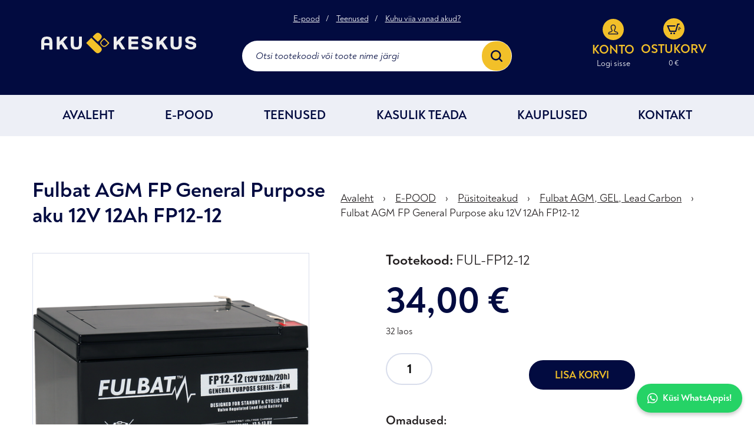

--- FILE ---
content_type: text/html; charset=UTF-8
request_url: https://akukeskus.eu/toode/fulbat-agm-fp-general-purpose-aku-12v-12ah-fp12-12/
body_size: 14883
content:
<!DOCTYPE html><html lang="et" class="no-js"><head> <meta charset="utf-8"> <meta http-equiv="X-UA-Compatible" content="IE=edge"> <meta name="viewport" content="width=device-width, initial-scale=1.0, maximum-scale=1.0, user-scalable=no"/> <meta name="format-detection" content="telephone=no"> <meta name='robots' content='index, follow, max-image-preview:large, max-snippet:-1, max-video-preview:-1'/>  <title>Fulbat AGM FP General Purpose aku 12V 12Ah FP12-12 - Akukeskus</title> <link rel="canonical" href="https://akukeskus.eu/toode/fulbat-agm-fp-general-purpose-aku-12v-12ah-fp12-12/"/> <meta property="og:locale" content="et_EE"/> <meta property="og:type" content="article"/> <meta property="og:title" content="Fulbat AGM FP General Purpose aku 12V 12Ah FP12-12 - Akukeskus"/> <meta property="og:url" content="https://akukeskus.eu/toode/fulbat-agm-fp-general-purpose-aku-12v-12ah-fp12-12/"/> <meta property="og:site_name" content="Akukeskus"/> <meta property="article:publisher" content="https://www.facebook.com/Akukeskus.EU"/> <meta property="article:modified_time" content="2026-01-21T20:45:21+00:00"/> <meta property="og:image" content="https://akukeskus.eu/wp-content/uploads/2022/11/Fulbat_FP12-12_GeneralPurpose_AGM.png"/> <meta property="og:image:width" content="522"/> <meta property="og:image:height" content="364"/> <meta property="og:image:type" content="image/png"/> <meta name="twitter:card" content="summary_large_image"/> <script type="application/ld+json" class="yoast-schema-graph">{"@context":"https://schema.org","@graph":[{"@type":"WebPage","@id":"https://akukeskus.eu/toode/fulbat-agm-fp-general-purpose-aku-12v-12ah-fp12-12/","url":"https://akukeskus.eu/toode/fulbat-agm-fp-general-purpose-aku-12v-12ah-fp12-12/","name":"Fulbat AGM FP General Purpose aku 12V 12Ah FP12-12 - Akukeskus","isPartOf":{"@id":"https://akukeskus.eu/#website"},"primaryImageOfPage":{"@id":"https://akukeskus.eu/toode/fulbat-agm-fp-general-purpose-aku-12v-12ah-fp12-12/#primaryimage"},"image":{"@id":"https://akukeskus.eu/toode/fulbat-agm-fp-general-purpose-aku-12v-12ah-fp12-12/#primaryimage"},"thumbnailUrl":"https://akukeskus.eu/wp-content/uploads/2022/11/Fulbat_FP12-12_GeneralPurpose_AGM.png","datePublished":"2022-11-14T20:16:04+00:00","dateModified":"2026-01-21T20:45:21+00:00","breadcrumb":{"@id":"https://akukeskus.eu/toode/fulbat-agm-fp-general-purpose-aku-12v-12ah-fp12-12/#breadcrumb"},"inLanguage":"et","potentialAction":[{"@type":"ReadAction","target":["https://akukeskus.eu/toode/fulbat-agm-fp-general-purpose-aku-12v-12ah-fp12-12/"]}]},{"@type":"ImageObject","inLanguage":"et","@id":"https://akukeskus.eu/toode/fulbat-agm-fp-general-purpose-aku-12v-12ah-fp12-12/#primaryimage","url":"https://akukeskus.eu/wp-content/uploads/2022/11/Fulbat_FP12-12_GeneralPurpose_AGM.png","contentUrl":"https://akukeskus.eu/wp-content/uploads/2022/11/Fulbat_FP12-12_GeneralPurpose_AGM.png","width":522,"height":364,"caption":"Fulbat_FP12-12_GeneralPurpose_AGM"},{"@type":"BreadcrumbList","@id":"https://akukeskus.eu/toode/fulbat-agm-fp-general-purpose-aku-12v-12ah-fp12-12/#breadcrumb","itemListElement":[{"@type":"ListItem","position":1,"name":"Avaleht","item":"https://akukeskus.eu/"},{"@type":"ListItem","position":2,"name":"E-POOD","item":"https://akukeskus.eu/pood/"},{"@type":"ListItem","position":3,"name":"Püsitoiteakud","item":"https://akukeskus.eu/pusitoiteakud/"},{"@type":"ListItem","position":4,"name":"Fulbat AGM, GEL, Lead Carbon","item":"https://akukeskus.eu/fulbat-agm-gel-lead-carbon/"},{"@type":"ListItem","position":5,"name":"Fulbat AGM FP General Purpose aku 12V 12Ah FP12-12"}]},{"@type":"WebSite","@id":"https://akukeskus.eu/#website","url":"https://akukeskus.eu/","name":"Akukeskus","description":"Suurim akupood Eestis!","publisher":{"@id":"https://akukeskus.eu/#organization"},"alternateName":"Akukeskus.eu","potentialAction":[{"@type":"SearchAction","target":{"@type":"EntryPoint","urlTemplate":"https://akukeskus.eu/?s={search_term_string}"},"query-input":{"@type":"PropertyValueSpecification","valueRequired":true,"valueName":"search_term_string"}}],"inLanguage":"et"},{"@type":"Organization","@id":"https://akukeskus.eu/#organization","name":"Akukeskus","alternateName":"AS Autoveod-Tehnika","url":"https://akukeskus.eu/","logo":{"@type":"ImageObject","inLanguage":"et","@id":"https://akukeskus.eu/#/schema/logo/image/","url":"https://akukeskus.eu/wp-content/uploads/2025/09/cropped-akukeskus_favicon.png","contentUrl":"https://akukeskus.eu/wp-content/uploads/2025/09/cropped-akukeskus_favicon.png","width":512,"height":512,"caption":"Akukeskus"},"image":{"@id":"https://akukeskus.eu/#/schema/logo/image/"},"sameAs":["https://www.facebook.com/Akukeskus.EU","https://www.linkedin.com/company/akukeskus/","https://www.instagram.com/akukeskus.eu?igsh=NnJ2YXY0a29ka2Rj","https://www.youtube.com/@AkuKeskus-p7m"]}]}</script> <link rel='dns-prefetch' href='//capi-automation.s3.us-east-2.amazonaws.com'/><link rel='dns-prefetch' href='//fonts.googleapis.com'/><link rel='dns-prefetch' href='//www.googletagmanager.com'/><link rel="alternate" title="oEmbed (JSON)" type="application/json+oembed" href="https://akukeskus.eu/wp-json/oembed/1.0/embed?url=https%3A%2F%2Fakukeskus.eu%2Ftoode%2Ffulbat-agm-fp-general-purpose-aku-12v-12ah-fp12-12%2F"/><link rel="alternate" title="oEmbed (XML)" type="text/xml+oembed" href="https://akukeskus.eu/wp-json/oembed/1.0/embed?url=https%3A%2F%2Fakukeskus.eu%2Ftoode%2Ffulbat-agm-fp-general-purpose-aku-12v-12ah-fp12-12%2F&#038;format=xml"/><style id='wp-img-auto-sizes-contain-inline-css' type='text/css'>img:is([sizes=auto i],[sizes^="auto," i]){contain-intrinsic-size:3000px 1500px}/*# sourceURL=wp-img-auto-sizes-contain-inline-css */</style><link rel='stylesheet' id='font-awesome-css' href='https://akukeskus.eu/wp-content/plugins/advanced-product-labels-for-woocommerce/berocket/assets/css/font-awesome.min.css?ver=6.9' type='text/css' media='all'/><link rel='stylesheet' id='berocket_products_label_style-css' href='https://akukeskus.eu/wp-content/plugins/advanced-product-labels-for-woocommerce/css/frontend.css?ver=3.3.3.1' type='text/css' media='all'/><style id='berocket_products_label_style-inline-css' type='text/css'> .berocket_better_labels:before, .berocket_better_labels:after { clear: both; content: " "; display: block; } .berocket_better_labels.berocket_better_labels_image { position: absolute!important; top: 0px!important; bottom: 0px!important; left: 0px!important; right: 0px!important; pointer-events: none; } .berocket_better_labels.berocket_better_labels_image * { pointer-events: none; } .berocket_better_labels.berocket_better_labels_image img, .berocket_better_labels.berocket_better_labels_image .fa, .berocket_better_labels.berocket_better_labels_image .berocket_color_label, .berocket_better_labels.berocket_better_labels_image .berocket_image_background, .berocket_better_labels .berocket_better_labels_line .br_alabel, .berocket_better_labels .berocket_better_labels_line .br_alabel span { pointer-events: all; } .berocket_better_labels .berocket_color_label, .br_alabel .berocket_color_label { width: 100%; height: 100%; display: block; } .berocket_better_labels .berocket_better_labels_position_left { text-align:left; float: left; clear: left; } .berocket_better_labels .berocket_better_labels_position_center { text-align:center; } .berocket_better_labels .berocket_better_labels_position_right { text-align:right; float: right; clear: right; } .berocket_better_labels.berocket_better_labels_label { clear: both } .berocket_better_labels .berocket_better_labels_line { line-height: 1px; } .berocket_better_labels.berocket_better_labels_label .berocket_better_labels_line { clear: none; } .berocket_better_labels .berocket_better_labels_position_left .berocket_better_labels_line { clear: left; } .berocket_better_labels .berocket_better_labels_position_right .berocket_better_labels_line { clear: right; } .berocket_better_labels .berocket_better_labels_line .br_alabel { display: inline-block; position: relative; top: 0!important; left: 0!important; right: 0!important; line-height: 1px; }.berocket_better_labels .berocket_better_labels_position { display: flex; flex-direction: column; } .berocket_better_labels .berocket_better_labels_position.berocket_better_labels_position_left { align-items: start; } .berocket_better_labels .berocket_better_labels_position.berocket_better_labels_position_right { align-items: end; } .rtl .berocket_better_labels .berocket_better_labels_position.berocket_better_labels_position_left { align-items: end; } .rtl .berocket_better_labels .berocket_better_labels_position.berocket_better_labels_position_right { align-items: start; } .berocket_better_labels .berocket_better_labels_position.berocket_better_labels_position_center { align-items: center; } .berocket_better_labels .berocket_better_labels_position .berocket_better_labels_inline { display: flex; align-items: start; }/*# sourceURL=berocket_products_label_style-inline-css */</style><link rel='stylesheet' id='berocket_product_brand_style-css' href='https://akukeskus.eu/wp-content/plugins/brands-for-woocommerce/css/frontend.css?ver=3.8.6.4' type='text/css' media='all'/><link rel='stylesheet' id='wp-block-library-css' href='https://akukeskus.eu/wp-includes/css/dist/block-library/style.min.css?ver=6.9' type='text/css' media='all'/><style id='global-styles-inline-css' type='text/css'>
:root{--wp--preset--aspect-ratio--square: 1;--wp--preset--aspect-ratio--4-3: 4/3;--wp--preset--aspect-ratio--3-4: 3/4;--wp--preset--aspect-ratio--3-2: 3/2;--wp--preset--aspect-ratio--2-3: 2/3;--wp--preset--aspect-ratio--16-9: 16/9;--wp--preset--aspect-ratio--9-16: 9/16;--wp--preset--color--black: #000000;--wp--preset--color--cyan-bluish-gray: #abb8c3;--wp--preset--color--white: #ffffff;--wp--preset--color--pale-pink: #f78da7;--wp--preset--color--vivid-red: #cf2e2e;--wp--preset--color--luminous-vivid-orange: #ff6900;--wp--preset--color--luminous-vivid-amber: #fcb900;--wp--preset--color--light-green-cyan: #7bdcb5;--wp--preset--color--vivid-green-cyan: #00d084;--wp--preset--color--pale-cyan-blue: #8ed1fc;--wp--preset--color--vivid-cyan-blue: #0693e3;--wp--preset--color--vivid-purple: #9b51e0;--wp--preset--gradient--vivid-cyan-blue-to-vivid-purple: linear-gradient(135deg,rgb(6,147,227) 0%,rgb(155,81,224) 100%);--wp--preset--gradient--light-green-cyan-to-vivid-green-cyan: linear-gradient(135deg,rgb(122,220,180) 0%,rgb(0,208,130) 100%);--wp--preset--gradient--luminous-vivid-amber-to-luminous-vivid-orange: linear-gradient(135deg,rgb(252,185,0) 0%,rgb(255,105,0) 100%);--wp--preset--gradient--luminous-vivid-orange-to-vivid-red: linear-gradient(135deg,rgb(255,105,0) 0%,rgb(207,46,46) 100%);--wp--preset--gradient--very-light-gray-to-cyan-bluish-gray: linear-gradient(135deg,rgb(238,238,238) 0%,rgb(169,184,195) 100%);--wp--preset--gradient--cool-to-warm-spectrum: linear-gradient(135deg,rgb(74,234,220) 0%,rgb(151,120,209) 20%,rgb(207,42,186) 40%,rgb(238,44,130) 60%,rgb(251,105,98) 80%,rgb(254,248,76) 100%);--wp--preset--gradient--blush-light-purple: linear-gradient(135deg,rgb(255,206,236) 0%,rgb(152,150,240) 100%);--wp--preset--gradient--blush-bordeaux: linear-gradient(135deg,rgb(254,205,165) 0%,rgb(254,45,45) 50%,rgb(107,0,62) 100%);--wp--preset--gradient--luminous-dusk: linear-gradient(135deg,rgb(255,203,112) 0%,rgb(199,81,192) 50%,rgb(65,88,208) 100%);--wp--preset--gradient--pale-ocean: linear-gradient(135deg,rgb(255,245,203) 0%,rgb(182,227,212) 50%,rgb(51,167,181) 100%);--wp--preset--gradient--electric-grass: linear-gradient(135deg,rgb(202,248,128) 0%,rgb(113,206,126) 100%);--wp--preset--gradient--midnight: linear-gradient(135deg,rgb(2,3,129) 0%,rgb(40,116,252) 100%);--wp--preset--font-size--small: 13px;--wp--preset--font-size--medium: 20px;--wp--preset--font-size--large: 36px;--wp--preset--font-size--x-large: 42px;--wp--preset--spacing--20: 0.44rem;--wp--preset--spacing--30: 0.67rem;--wp--preset--spacing--40: 1rem;--wp--preset--spacing--50: 1.5rem;--wp--preset--spacing--60: 2.25rem;--wp--preset--spacing--70: 3.38rem;--wp--preset--spacing--80: 5.06rem;--wp--preset--shadow--natural: 6px 6px 9px rgba(0, 0, 0, 0.2);--wp--preset--shadow--deep: 12px 12px 50px rgba(0, 0, 0, 0.4);--wp--preset--shadow--sharp: 6px 6px 0px rgba(0, 0, 0, 0.2);--wp--preset--shadow--outlined: 6px 6px 0px -3px rgb(255, 255, 255), 6px 6px rgb(0, 0, 0);--wp--preset--shadow--crisp: 6px 6px 0px rgb(0, 0, 0);}:where(.is-layout-flex){gap: 0.5em;}:where(.is-layout-grid){gap: 0.5em;}body .is-layout-flex{display: flex;}.is-layout-flex{flex-wrap: wrap;align-items: center;}.is-layout-flex > :is(*, div){margin: 0;}body .is-layout-grid{display: grid;}.is-layout-grid > :is(*, div){margin: 0;}:where(.wp-block-columns.is-layout-flex){gap: 2em;}:where(.wp-block-columns.is-layout-grid){gap: 2em;}:where(.wp-block-post-template.is-layout-flex){gap: 1.25em;}:where(.wp-block-post-template.is-layout-grid){gap: 1.25em;}.has-black-color{color: var(--wp--preset--color--black) !important;}.has-cyan-bluish-gray-color{color: var(--wp--preset--color--cyan-bluish-gray) !important;}.has-white-color{color: var(--wp--preset--color--white) !important;}.has-pale-pink-color{color: var(--wp--preset--color--pale-pink) !important;}.has-vivid-red-color{color: var(--wp--preset--color--vivid-red) !important;}.has-luminous-vivid-orange-color{color: var(--wp--preset--color--luminous-vivid-orange) !important;}.has-luminous-vivid-amber-color{color: var(--wp--preset--color--luminous-vivid-amber) !important;}.has-light-green-cyan-color{color: var(--wp--preset--color--light-green-cyan) !important;}.has-vivid-green-cyan-color{color: var(--wp--preset--color--vivid-green-cyan) !important;}.has-pale-cyan-blue-color{color: var(--wp--preset--color--pale-cyan-blue) !important;}.has-vivid-cyan-blue-color{color: var(--wp--preset--color--vivid-cyan-blue) !important;}.has-vivid-purple-color{color: var(--wp--preset--color--vivid-purple) !important;}.has-black-background-color{background-color: var(--wp--preset--color--black) !important;}.has-cyan-bluish-gray-background-color{background-color: var(--wp--preset--color--cyan-bluish-gray) !important;}.has-white-background-color{background-color: var(--wp--preset--color--white) !important;}.has-pale-pink-background-color{background-color: var(--wp--preset--color--pale-pink) !important;}.has-vivid-red-background-color{background-color: var(--wp--preset--color--vivid-red) !important;}.has-luminous-vivid-orange-background-color{background-color: var(--wp--preset--color--luminous-vivid-orange) !important;}.has-luminous-vivid-amber-background-color{background-color: var(--wp--preset--color--luminous-vivid-amber) !important;}.has-light-green-cyan-background-color{background-color: var(--wp--preset--color--light-green-cyan) !important;}.has-vivid-green-cyan-background-color{background-color: var(--wp--preset--color--vivid-green-cyan) !important;}.has-pale-cyan-blue-background-color{background-color: var(--wp--preset--color--pale-cyan-blue) !important;}.has-vivid-cyan-blue-background-color{background-color: var(--wp--preset--color--vivid-cyan-blue) !important;}.has-vivid-purple-background-color{background-color: var(--wp--preset--color--vivid-purple) !important;}.has-black-border-color{border-color: var(--wp--preset--color--black) !important;}.has-cyan-bluish-gray-border-color{border-color: var(--wp--preset--color--cyan-bluish-gray) !important;}.has-white-border-color{border-color: var(--wp--preset--color--white) !important;}.has-pale-pink-border-color{border-color: var(--wp--preset--color--pale-pink) !important;}.has-vivid-red-border-color{border-color: var(--wp--preset--color--vivid-red) !important;}.has-luminous-vivid-orange-border-color{border-color: var(--wp--preset--color--luminous-vivid-orange) !important;}.has-luminous-vivid-amber-border-color{border-color: var(--wp--preset--color--luminous-vivid-amber) !important;}.has-light-green-cyan-border-color{border-color: var(--wp--preset--color--light-green-cyan) !important;}.has-vivid-green-cyan-border-color{border-color: var(--wp--preset--color--vivid-green-cyan) !important;}.has-pale-cyan-blue-border-color{border-color: var(--wp--preset--color--pale-cyan-blue) !important;}.has-vivid-cyan-blue-border-color{border-color: var(--wp--preset--color--vivid-cyan-blue) !important;}.has-vivid-purple-border-color{border-color: var(--wp--preset--color--vivid-purple) !important;}.has-vivid-cyan-blue-to-vivid-purple-gradient-background{background: var(--wp--preset--gradient--vivid-cyan-blue-to-vivid-purple) !important;}.has-light-green-cyan-to-vivid-green-cyan-gradient-background{background: var(--wp--preset--gradient--light-green-cyan-to-vivid-green-cyan) !important;}.has-luminous-vivid-amber-to-luminous-vivid-orange-gradient-background{background: var(--wp--preset--gradient--luminous-vivid-amber-to-luminous-vivid-orange) !important;}.has-luminous-vivid-orange-to-vivid-red-gradient-background{background: var(--wp--preset--gradient--luminous-vivid-orange-to-vivid-red) !important;}.has-very-light-gray-to-cyan-bluish-gray-gradient-background{background: var(--wp--preset--gradient--very-light-gray-to-cyan-bluish-gray) !important;}.has-cool-to-warm-spectrum-gradient-background{background: var(--wp--preset--gradient--cool-to-warm-spectrum) !important;}.has-blush-light-purple-gradient-background{background: var(--wp--preset--gradient--blush-light-purple) !important;}.has-blush-bordeaux-gradient-background{background: var(--wp--preset--gradient--blush-bordeaux) !important;}.has-luminous-dusk-gradient-background{background: var(--wp--preset--gradient--luminous-dusk) !important;}.has-pale-ocean-gradient-background{background: var(--wp--preset--gradient--pale-ocean) !important;}.has-electric-grass-gradient-background{background: var(--wp--preset--gradient--electric-grass) !important;}.has-midnight-gradient-background{background: var(--wp--preset--gradient--midnight) !important;}.has-small-font-size{font-size: var(--wp--preset--font-size--small) !important;}.has-medium-font-size{font-size: var(--wp--preset--font-size--medium) !important;}.has-large-font-size{font-size: var(--wp--preset--font-size--large) !important;}.has-x-large-font-size{font-size: var(--wp--preset--font-size--x-large) !important;}
/*# sourceURL=global-styles-inline-css */
</style>
<style id='classic-theme-styles-inline-css' type='text/css'>/*! This file is auto-generated */.wp-block-button__link{color:#fff;background-color:#32373c;border-radius:9999px;box-shadow:none;text-decoration:none;padding:calc(.667em + 2px) calc(1.333em + 2px);font-size:1.125em}.wp-block-file__button{background:#32373c;color:#fff;text-decoration:none}/*# sourceURL=/wp-includes/css/classic-themes.min.css */</style><link rel='stylesheet' id='contact-form-7-css' href='https://akukeskus.eu/wp-content/plugins/contact-form-7/includes/css/styles.css?ver=6.1.4' type='text/css' media='all'/><link rel='stylesheet' id='smart-search-css' href='https://akukeskus.eu/wp-content/plugins/smart-woocommerce-search/assets/dist/css/general.css?ver=2.15.0' type='text/css' media='all'/><style id='smart-search-inline-css' type='text/css'>.ysm-search-widget-1 .search-field[type="search"]{border-width:1px;}.ysm-search-widget-1 .search-field[type="search"]{color:#000000;}.ysm-search-widget-1 .smart-search-suggestions .smart-search-post-icon{width:500px;}.ysm-search-widget-1 .smart-search-results{background-color:#ffffff;}.ysm-search-widget-1 .smart-search-post-title{color:#000000;}.ysm-search-widget-1 .smart-search-post-excerpt{color:#000000;}.ysm-search-widget-1 .smart-search-view-all{color:#000000;}.ysm-search-widget-1 .smart-search-view-all{background-color:#020b40;}.ysm-search-widget-1 .smart-search-popup{border-radius:10px;-webkit-border-radius:10px;-moz-border-radius:10px;-o-border-radius:10px;}.widget_product_search .smart-search-suggestions .smart-search-post-icon{width:50px;}.wp-block-search.sws-search-block-product .smart-search-suggestions .smart-search-post-icon{width:50px;}.widget_search .smart-search-suggestions .smart-search-post-icon{width:50px;}.wp-block-search.sws-search-block-default .smart-search-suggestions .smart-search-post-icon{width:50px;}/*# sourceURL=smart-search-inline-css */</style><link rel='stylesheet' id='smntcswcqb-style-css' href='https://akukeskus.eu/wp-content/plugins/smntcs-woocommerce-quantity-buttons/style.css?ver=2.6' type='text/css' media='screen'/><style id='woocommerce-inline-inline-css' type='text/css'>.woocommerce form .form-row .required { visibility: visible; }/*# sourceURL=woocommerce-inline-inline-css */</style><link rel='stylesheet' id='montonio-style-css' href='https://akukeskus.eu/wp-content/plugins/montonio-for-woocommerce/assets/css/montonio-style.css?ver=9.3.2' type='text/css' media='all'/><link rel='stylesheet' id='product-price-history-chart-css' href='https://akukeskus.eu/wp-content/plugins/product-price-history/modules/../assets/build/public-chart.css?ver=2.6.0' type='text/css' media='all'/><link rel='stylesheet' id='grw-public-main-css-css' href='https://akukeskus.eu/wp-content/plugins/widget-google-reviews/assets/css/public-main.css?ver=6.9.3' type='text/css' media='all'/><link rel='stylesheet' id='flexible-shipping-free-shipping-css' href='https://akukeskus.eu/wp-content/plugins/flexible-shipping/assets/dist/css/free-shipping.css?ver=6.5.4.2' type='text/css' media='all'/><link rel='stylesheet' id='google-fonts-css' href='https://fonts.googleapis.com/css?family=Lato%3A300%2C300i%2C400%2C400i%2C700%2C700i%2C900%2C900i&#038;ver=6.9' type='text/css' media='all'/><link rel='stylesheet' id='ionicons.min-css' href='https://akukeskus.eu/wp-content/themes/akukeskus/theme/css/ionicons.min.css' type='text/css' media='all'/><link rel='stylesheet' id='slick-css' href='https://akukeskus.eu/wp-content/themes/akukeskus/theme/js/slick/slick.css' type='text/css' media='all'/><link rel='stylesheet' id='bootstrap-css' href='https://akukeskus.eu/wp-content/themes/akukeskus/theme/css/bootstrap.css' type='text/css' media='all'/><link rel='stylesheet' id='ama-css' href='https://akukeskus.eu/wp-content/themes/akukeskus/theme/css/theme.css?ver=1761743234' type='text/css' media='all'/><link rel='stylesheet' id='ari-fancybox-css' href='https://akukeskus.eu/wp-content/plugins/ari-fancy-lightbox/assets/fancybox/jquery.fancybox.min.css?ver=1.8.20' type='text/css' media='all'/><script type="text/javascript" src="https://akukeskus.eu/wp-includes/js/jquery/jquery.min.js?ver=3.7.1" id="jquery-core-js"></script><script type="text/javascript" src="https://akukeskus.eu/wp-includes/js/jquery/jquery-migrate.min.js?ver=3.4.1" id="jquery-migrate-js"></script><script type="text/javascript" src="https://akukeskus.eu/wp-content/plugins/advanced-product-labels-for-woocommerce/berocket/assets/tippy/tippy.min.js?ver=6.9" id="berocket_framework_tippy-js"></script><script type="text/javascript" src="https://akukeskus.eu/wp-content/plugins/brands-for-woocommerce/js/front.js?ver=6.9" id="berocket_front-js"></script><script type="text/javascript" src="https://akukeskus.eu/wp-content/plugins/woocommerce-eabi-postoffice/js/jquery.cascadingdropdown.js?ver=6.9" id="jquery-cascadingdropdown-js"></script><script type="text/javascript" src="https://akukeskus.eu/wp-content/plugins/woocommerce-eabi-postoffice/js/eabi.cascadingdropdown.js?ver=6.9" id="eabi-cascadingdropdown-js"></script><script type="text/javascript" src="https://akukeskus.eu/wp-content/plugins/woocommerce/assets/js/jquery-blockui/jquery.blockUI.min.js?ver=2.7.0-wc.10.4.3" id="wc-jquery-blockui-js" defer="defer" data-wp-strategy="defer"></script><script type="text/javascript" id="wc-add-to-cart-js-extra">
/* <![CDATA[ */
var wc_add_to_cart_params = {"ajax_url":"/wp-admin/admin-ajax.php","wc_ajax_url":"/?wc-ajax=%%endpoint%%","i18n_view_cart":"Vaata ostukorvi","cart_url":"https://akukeskus.eu/ostukorv/","is_cart":"","cart_redirect_after_add":"no"};
//# sourceURL=wc-add-to-cart-js-extra
/* ]]> */
</script><script type="text/javascript" src="https://akukeskus.eu/wp-content/plugins/woocommerce/assets/js/frontend/add-to-cart.min.js?ver=10.4.3" id="wc-add-to-cart-js" defer="defer" data-wp-strategy="defer"></script><script type="text/javascript" id="wc-single-product-js-extra">
/* <![CDATA[ */
var wc_single_product_params = {"i18n_required_rating_text":"Palun vali hinnang","i18n_rating_options":["1 of 5 stars","2 of 5 stars","3 of 5 stars","4 of 5 stars","5 of 5 stars"],"i18n_product_gallery_trigger_text":"View full-screen image gallery","review_rating_required":"yes","flexslider":{"rtl":false,"animation":"slide","smoothHeight":true,"directionNav":false,"controlNav":"thumbnails","slideshow":false,"animationSpeed":500,"animationLoop":false,"allowOneSlide":false},"zoom_enabled":"","zoom_options":[],"photoswipe_enabled":"","photoswipe_options":{"shareEl":false,"closeOnScroll":false,"history":false,"hideAnimationDuration":0,"showAnimationDuration":0},"flexslider_enabled":""};
//# sourceURL=wc-single-product-js-extra
/* ]]> */
</script><script type="text/javascript" src="https://akukeskus.eu/wp-content/plugins/woocommerce/assets/js/frontend/single-product.min.js?ver=10.4.3" id="wc-single-product-js" defer="defer" data-wp-strategy="defer"></script><script type="text/javascript" src="https://akukeskus.eu/wp-content/plugins/woocommerce/assets/js/js-cookie/js.cookie.min.js?ver=2.1.4-wc.10.4.3" id="wc-js-cookie-js" defer="defer" data-wp-strategy="defer"></script><script type="text/javascript" id="woocommerce-js-extra">
/* <![CDATA[ */
var woocommerce_params = {"ajax_url":"/wp-admin/admin-ajax.php","wc_ajax_url":"/?wc-ajax=%%endpoint%%","i18n_password_show":"Show password","i18n_password_hide":"Hide password"};
//# sourceURL=woocommerce-js-extra
/* ]]> */
</script><script type="text/javascript" src="https://akukeskus.eu/wp-content/plugins/woocommerce/assets/js/frontend/woocommerce.min.js?ver=10.4.3" id="woocommerce-js" defer="defer" data-wp-strategy="defer"></script><script type="text/javascript" defer="defer" src="https://akukeskus.eu/wp-content/plugins/widget-google-reviews/assets/js/public-main.js?ver=6.9.3" id="grw-public-main-js-js"></script><script type="text/javascript" id="ari-fancybox-js-extra">
/* <![CDATA[ */
var ARI_FANCYBOX = {"lightbox":{"animationDuration":500,"autoFocus":false,"backFocus":false,"trapFocus":false,"thumbs":{"hideOnClose":false},"touch":{"vertical":true,"momentum":true},"buttons":["slideShow","fullScreen","thumbs","close"],"lang":"custom","i18n":{"custom":{"PREV":"Previous","NEXT":"Next","PLAY_START":"Start slideshow (P)","PLAY_STOP":"Stop slideshow (P)","FULL_SCREEN":"Full screen (F)","THUMBS":"Thumbnails (G)","ZOOM":"Zoom","CLOSE":"Close (Esc)","ERROR":"The requested content cannot be loaded. \u003Cbr/\u003E Please try again later."}}},"convert":{"images":{"convert":true,"post_grouping":true,"grouping_selector":"a.prod-img"},"woocommerce":{"convert":true}},"mobile":{},"slideshow":{},"deeplinking":{},"integration":{},"share":{"enabled":false,"ignoreTypes":["iframe","inline"]},"comments":{"showOnStart":false,"supportedTypes":["image"]},"protect":{},"extra":{},"viewers":{"pdfjs":{"url":"https://akukeskus.eu/wp-content/plugins/ari-fancy-lightbox/assets/pdfjs/web/viewer.html"}},"messages":{"share_facebook_title":"Share on Facebook","share_twitter_title":"Share on Twitter","share_gplus_title":"Share on Google+","share_pinterest_title":"Share on Pinterest","share_linkedin_title":"Share on LinkedIn","share_vk_title":"Share on VK","share_email_title":"Send by e-mail","download_title":"Download","comments":"Comments"}};
//# sourceURL=ari-fancybox-js-extra
/* ]]> */
</script><script type="text/javascript" src="https://akukeskus.eu/wp-content/plugins/ari-fancy-lightbox/assets/fancybox/jquery.fancybox.min.js?ver=1.8.20" id="ari-fancybox-js"></script><link rel="https://api.w.org/" href="https://akukeskus.eu/wp-json/"/><link rel="alternate" title="JSON" type="application/json" href="https://akukeskus.eu/wp-json/wp/v2/product/13984"/><style>.product .images {position: relative;}</style>  <script async src="https://www.googletagmanager.com/gtag/js?id=G-YN57QQFKSS"></script> <script>
			window.dataLayer = window.dataLayer || [];
			function gtag(){dataLayer.push(arguments);}
			gtag('js', new Date());
			gtag('config', 'G-YN57QQFKSS');
		</script> <meta name="generator" content="Site Kit by Google 1.170.0"/><style> .lmp_load_more_button.br_lmp_button_settings .lmp_button:hover { background-color: #9999ff!important; color: #111111!important; } .lmp_load_more_button.br_lmp_prev_settings .lmp_button:hover { background-color: #9999ff!important; color: #111111!important; }.product.lazy, .berocket_lgv_additional_data.lazy{opacity:0;}</style><link rel="stylesheet" href="https://cdnjs.cloudflare.com/ajax/libs/font-awesome/6.4.0/css/all.min.css"><style type="text/css">BODY .fancybox-container{z-index:200000}BODY .fancybox-is-open .fancybox-bg{opacity:0.87}BODY .fancybox-bg {background-color:#0f0f11}BODY .fancybox-thumbs {background-color:#ffffff}</style> <noscript><style>.woocommerce-product-gallery{ opacity: 1 !important; }</style></noscript> <script type='text/javascript'>
!function(f,b,e,v,n,t,s){if(f.fbq)return;n=f.fbq=function(){n.callMethod?
n.callMethod.apply(n,arguments):n.queue.push(arguments)};if(!f._fbq)f._fbq=n;
n.push=n;n.loaded=!0;n.version='2.0';n.queue=[];t=b.createElement(e);t.async=!0;
t.src=v;s=b.getElementsByTagName(e)[0];s.parentNode.insertBefore(t,s)}(window,
document,'script','https://connect.facebook.net/en_US/fbevents.js');
</script><script type='text/javascript'>var url = window.location.origin + '?ob=open-bridge';
            fbq('set', 'openbridge', '1501941487548892', url);
fbq('init', '1501941487548892', {}, {
    "agent": "wordpress-6.9-4.1.5"
})</script><script type='text/javascript'>
    fbq('track', 'PageView', []);
  </script><style type="text/css">.recentcomments a{display:inline !important;padding:0 !important;margin:0 !important;}</style> <script  type="text/javascript">
				!function(f,b,e,v,n,t,s){if(f.fbq)return;n=f.fbq=function(){n.callMethod?
					n.callMethod.apply(n,arguments):n.queue.push(arguments)};if(!f._fbq)f._fbq=n;
					n.push=n;n.loaded=!0;n.version='2.0';n.queue=[];t=b.createElement(e);t.async=!0;
					t.src=v;s=b.getElementsByTagName(e)[0];s.parentNode.insertBefore(t,s)}(window,
					document,'script','https://connect.facebook.net/en_US/fbevents.js');
			</script>  <script  type="text/javascript">

				fbq('init', '1501941487548892', {}, {
    "agent": "woocommerce_0-10.4.3-3.5.15"
});

				document.addEventListener( 'DOMContentLoaded', function() {
					// Insert placeholder for events injected when a product is added to the cart through AJAX.
					document.body.insertAdjacentHTML( 'beforeend', '<div class=\"wc-facebook-pixel-event-placeholder\"></div>' );
				}, false );

			</script>  <link rel="icon" href="https://akukeskus.eu/wp-content/uploads/2025/09/cropped-akukeskus_favicon-32x32.png" sizes="32x32"/><link rel="icon" href="https://akukeskus.eu/wp-content/uploads/2025/09/cropped-akukeskus_favicon-192x192.png" sizes="192x192"/><link rel="apple-touch-icon" href="https://akukeskus.eu/wp-content/uploads/2025/09/cropped-akukeskus_favicon-180x180.png"/><meta name="msapplication-TileImage" content="https://akukeskus.eu/wp-content/uploads/2025/09/cropped-akukeskus_favicon-270x270.png"/> <style type="text/css" id="wp-custom-css"> .autocomplete-no-suggestion { background-color: #012581; color: #ffffff; padding: 0px; font-size: 16px; text-align: center; display: block; width: 100%; max-width: 100%; box-sizing: border-box; white-space: normal; overflow: hidden; border: none; outline: none; box-shadow: none !important;}/* Floating WhatsApp Button */.whatsapp-button { position: fixed; bottom: 20px; right: 20px; background-color: #25D366; /* WhatsApp green */ color: white; padding: 12px 18px; border-radius: 50px; font-size: 16px; font-weight: bold; text-decoration: none; display: flex; align-items: center; box-shadow: 0px 4px 6px rgba(0,0,0,0.2); transition: transform 0.2s ease-in-out; z-index: 9999;}.whatsapp-button:hover { transform: scale(1.05); background-color: #20b857; /* darker WhatsApp green */}.whatsapp-button i { margin-right: 8px; font-size: 20px;}.pph-lowest-price { display: none !important;}} </style> <!--[if lt IE 9]> <script src="https://oss.maxcdn.com/html5shiv/3.7.2/html5shiv.min.js"></script> <script src="https://oss.maxcdn.com/respond/1.4.2/respond.min.js"></script> <![endif]--><link rel='stylesheet' id='berocket_lmp_style-css' href='https://akukeskus.eu/wp-content/plugins/load-more-products-for-woocommerce/css/load_products.css?ver=1.2.3.4' type='text/css' media='all' />
<link rel='stylesheet' id='wc-blocks-style-css' href='https://akukeskus.eu/wp-content/plugins/woocommerce/assets/client/blocks/wc-blocks.css?ver=wc-10.4.3' type='text/css' media='all' />
<link rel='stylesheet' id='berocket_framework_tippy-css' href='https://akukeskus.eu/wp-content/plugins/advanced-product-labels-for-woocommerce/berocket/assets/tippy/tippy.css?ver=3.3.3.1' type='text/css' media='all' />
<link rel='stylesheet' id='berocket_framework_popup-animate-css' href='https://akukeskus.eu/wp-content/plugins/advanced-product-labels-for-woocommerce/berocket/libraries/../assets/popup/animate.css?ver=6.9' type='text/css' media='all' />
</head><body class="wp-singular product-template-default single single-product postid-13984 wp-theme-akukeskus theme-akukeskus woocommerce woocommerce-page woocommerce-no-js"><div id="wrapper"> <header id="header" role="header"> <div class="header-main"> <div class="container"> <div class="row no-gutters justify-content-between align-items-center header-top-row"> <div class="col-md-3 logo-col"> <div class="header-wpml-selector"><div class="wpml-ls-statics-shortcode_actions wpml-ls wpml-ls-legacy-list-horizontal"> <ul role="menu"><li class="wpml-ls-slot-shortcode_actions wpml-ls-item wpml-ls-item-et wpml-ls-current-language wpml-ls-first-item wpml-ls-last-item wpml-ls-item-legacy-list-horizontal" role="none"> <a href="https://akukeskus.eu/toode/fulbat-agm-fp-general-purpose-aku-12v-12ah-fp12-12/" class="wpml-ls-link" role="menuitem" > <span class="wpml-ls-native" role="menuitem">EST</span></a> </li></ul></div></div> <div id="header-logo"> <a href="https://akukeskus.eu"> <img src="https://akukeskus.eu/wp-content/themes/akukeskus/theme/images/header-logo.svg" alt=""/> </a> </div> </div> <div class="col-md-5 header-top-col header-items"> <div class="header-items" id="header-top-items"><nav id="top-menu" class="menu-alammenuu-container"><ul id="menu-alammenuu" ><li id="menu-item-8010" class="menu-item menu-item-type-post_type menu-item-object-page menu-item-8010"><a href="https://akukeskus.eu/pood/">E-pood</a></li><li id="menu-item-22113" class="menu-item menu-item-type-post_type menu-item-object-page menu-item-22113"><a href="https://akukeskus.eu/teenused/">Teenused</a></li><li id="menu-item-18855" class="menu-item menu-item-type-custom menu-item-object-custom menu-item-18855"><a href="https://akukeskus.eu/kuhu-viia-akud/">Kuhu viia vanad akud?</a></li></ul></nav></div> <div class="ysm-search-widget ysm-search-widget-1"> <form data-id="1" role="search" method="get" class="search-form" action="https://akukeskus.eu/"> <div class="ysm-smart-search-input-holder"> <label for="ysm-smart-search-1-69713c1d658e7"> <span class="screen-reader-text">Otsi tootekoodi või toote nime järgi</span> <input type="search" name="s" id="ysm-smart-search-1-69713c1d658e7" class="search-field" placeholder="Otsi tootekoodi või toote nime järgi"/> </label> <input type="hidden" name="search_id" value="1"/> <input type="hidden" name="post_type" value="product"/> <button type="submit" class="search-submit" aria-label="Search"><span class="screen-reader-text">Search</span></button> </div> </form> </div> </div> <div class="col-md-3 text-center cart-col"> <div class="cart-widget"> <a class="header-cart account" href="https://akukeskus.eu/minu-konto/" title="Konto"> <div class="cart-image"></div> <span class="cart-title">Konto</span> </a> <a style="display: block" href="https://akukeskus.eu/minu-konto/" class="cart-amount"> Logi sisse </a> </div> <div class="cart-widget"> <a class="header-cart" href="https://akukeskus.eu/ostukorv/" title="Ostukorv"> <div class="cart-image"></div> <span class="cart-title">Ostukorv</span> <span class="cart-amount"><small>0 €</small></span> </a> </div> </div> <button id="mobile-toggle" type="button" class="icon"> <span class="menui top-menu"></span> <span class="menui mid-menu"></span> <span class="menui bot-menu"></span> </button> </div> </div> </div> <div class="header-menu"> <div class="container"> <div class="row"> <div class="header-items" id="header-items"> <nav id="primary-menu" class="menu-peamenuu-container"><ul id="menu-peamenuu" ><li id="menu-item-41" class="menu-item menu-item-type-post_type menu-item-object-page menu-item-home menu-item-41"><a href="https://akukeskus.eu/">Avaleht</a></li><li id="menu-item-81" class="menu-item menu-item-type-post_type_archive menu-item-object-product menu-item-81"><a href="https://akukeskus.eu/pood/">E-POOD</a></li><li id="menu-item-39" class="menu-item menu-item-type-post_type menu-item-object-page menu-item-39"><a href="https://akukeskus.eu/teenused/">Teenused</a></li><li id="menu-item-15825" class="menu-item menu-item-type-post_type menu-item-object-page menu-item-15825"><a href="https://akukeskus.eu/kasulik-teada/">Kasulik teada</a></li><li id="menu-item-38" class="menu-item menu-item-type-post_type menu-item-object-page menu-item-38"><a href="https://akukeskus.eu/akukeskus-eu-kauplused-tallinnas-ja-tartus/">Kauplused</a></li><li id="menu-item-40" class="menu-item menu-item-type-post_type menu-item-object-page menu-item-40"><a href="https://akukeskus.eu/kontakt/">Kontakt</a></li></ul></nav> </div> </div> </div> </div> </header> <section id="content"><div class="container"><div class="row"> <div class="woocommerce-notices-wrapper"></div> <div id="product-13984" class="builder-element element-single-product col-12 product type-product post-13984 status-publish first instock product_cat-fulbat-agm-gel-lead-carbon has-post-thumbnail taxable shipping-taxable purchasable product-type-simple"> <div class="element-header d-flex justify-content-between align-items-center"><div class="d-inline-block"><h2 class="entry-title">Fulbat AGM FP General Purpose aku 12V 12Ah FP12-12</h2></div><div class="d-inline-block"><p id="breadcrumbs"><span><span><a href="https://akukeskus.eu/">Avaleht</a></span> <span class="breadcrumb-sep">›</span> <span><a href="https://akukeskus.eu/pood/">E-POOD</a></span> <span class="breadcrumb-sep">›</span> <span><a href="https://akukeskus.eu/pusitoiteakud/">Püsitoiteakud</a></span> <span class="breadcrumb-sep">›</span> <span><a href="https://akukeskus.eu/fulbat-agm-gel-lead-carbon/">Fulbat AGM, GEL, Lead Carbon</a></span> <span class="breadcrumb-sep">›</span> <span class="breadcrumb_last" aria-current="page">Fulbat AGM FP General Purpose aku 12V 12Ah FP12-12</span></span></p></div></div><div class="row element-body justify-content-between"><div class="col-md-5"><div class="prod-imgs"><a href="https://akukeskus.eu/wp-content/uploads/2022/11/Fulbat_FP12-12_GeneralPurpose_AGM.png" class="prod-img"><div class="prod-img-link" ><img class="skip-lazy" src="https://akukeskus.eu/wp-content/uploads/2022/11/Fulbat_FP12-12_GeneralPurpose_AGM.png"></div></a></div></div><div class="col-md-6 summary"><div class="sku">Tootekood: <span class="emphasis">FUL-FP12-12</span></div><p class="price"><span class="woocommerce-Price-amount amount"><bdi>34,00&nbsp;<span class="woocommerce-Price-currencySymbol">&euro;</span></bdi></span></p><p class="stock in-stock">32 laos</p> <div class="awdr-bulk-customizable-table"> </div> <form class="cart" action="https://akukeskus.eu/toode/fulbat-agm-fp-general-purpose-aku-12v-12ah-fp12-12/" method="post" enctype='multipart/form-data'> <div class="quantity"> <label class="screen-reader-text" for="quantity_69713c1d671e4">Fulbat AGM FP General Purpose aku 12V 12Ah FP12-12 kogus</label> <input type="number" id="quantity_69713c1d671e4" class="input-text qty text" step="1" min="1" max="32" name="quantity" value="1" title="Qty" size="4" inputmode="numeric"/> </div> <button type="submit" name="add-to-cart" value="13984" class="single_add_to_cart_button btn btn-primary button alt">Lisa korvi</button> </form> <div class="editor-content"><h3>Omadused:</h3><table class="product-specs"><tr class="spec-item"><td class="spec-label">Mahutavus: </td><td class="spec-value">12 Ah</td></tr><tr class="spec-item"><td class="spec-label">Pinge: </td><td class="spec-value">12 V</td></tr><tr class="spec-item"><td class="spec-label">Pikkus: </td><td class="spec-value">151 mm</td></tr><tr class="spec-item"><td class="spec-label">Laius: </td><td class="spec-value">98 mm</td></tr><tr class="spec-item"><td class="spec-label">Kõrgus: </td><td class="spec-value">101 mm</td></tr><tr class="spec-item"><td class="spec-label">Klemmid: </td><td class="spec-value">F2 Faston</td></tr></table></div></div></div><div class="row"><div class="col-12"> <section class="related products"> <h2>Sarnased tooted</h2> <div class="products row columns-4"> <div class="product-item col-lg-3 col-md-4 col-sm-6"><div class="product-item-inner"><a href="https://akukeskus.eu/toode/fulbat-cyclic-agm-fpc-aku-12v-120ah-fpc12-120/" class="product-item-image"><img width="250" height="138" src="https://akukeskus.eu/wp-content/uploads/2022/11/FT_FPC12-120_Cyclic_AGM-1-250x138.png" class="attachment-product-thumb size-product-thumb wp-post-image" alt="FT_FPC12-120_Cyclic_AGM" decoding="async" loading="lazy" srcset="https://akukeskus.eu/wp-content/uploads/2022/11/FT_FPC12-120_Cyclic_AGM-1-250x138.png 250w, https://akukeskus.eu/wp-content/uploads/2022/11/FT_FPC12-120_Cyclic_AGM-1-300x166.png 300w, https://akukeskus.eu/wp-content/uploads/2022/11/FT_FPC12-120_Cyclic_AGM-1-600x332.png 600w, https://akukeskus.eu/wp-content/uploads/2022/11/FT_FPC12-120_Cyclic_AGM-1-153x85.png 153w, https://akukeskus.eu/wp-content/uploads/2022/11/FT_FPC12-120_Cyclic_AGM-1.png 650w" sizes="auto, (max-width: 250px) 100vw, 250px"/></a><a href="https://akukeskus.eu/toode/fulbat-cyclic-agm-fpc-aku-12v-120ah-fpc12-120/" class="product-description"><h3 class="product-item-title">Fulbat Cyclic AGM FPC aku 12V 128,6Ah FPC12-120</h3><div class="sku">Tootekood: <span class="emphasis">FUL-FPC12-120</span></div><div class="product-item-specs"><div class="spec-item"><span class="spec-label">Mahutavus: </span><span class="spec-value">128,6 Ah</span></div><div class="spec-item"><span class="spec-label">Pinge: </span><span class="spec-value">12 V</span></div><div class="spec-item"><span class="spec-label">Pikkus: </span><span class="spec-value">408 mm</span></div><div class="spec-item"><span class="spec-label">Laius: </span><span class="spec-value">177 mm</span></div><div class="spec-item"><span class="spec-label">Kõrgus: </span><span class="spec-value">225 mm</span></div><div class="spec-item"><span class="spec-label">Klemmid: </span><span class="spec-value">+/- M8</span></div></div></a><p class="price"><del aria-hidden="true"><span class="woocommerce-Price-amount amount"><bdi>345,00&nbsp;<span class="woocommerce-Price-currencySymbol">&euro;</span></bdi></span></del> <span class="screen-reader-text">Algne hind oli: 345,00&nbsp;&euro;.</span><ins aria-hidden="true"><span class="woocommerce-Price-amount amount"><bdi>289,00&nbsp;<span class="woocommerce-Price-currencySymbol">&euro;</span></bdi></span></ins><span class="screen-reader-text">Current price is: 289,00&nbsp;&euro;.</span></p><p class="stock in-stock">4 laos</p> <div class="awdr-bulk-customizable-table"> </div> <form class="cart" action="https://akukeskus.eu/toode/fulbat-cyclic-agm-fpc-aku-12v-120ah-fpc12-120/" method="post" enctype='multipart/form-data'> <div class="quantity"> <label class="screen-reader-text" for="quantity_69713c1d6cb1b">Fulbat Cyclic AGM FPC aku 12V 128,6Ah FPC12-120 kogus</label> <input type="number" id="quantity_69713c1d6cb1b" class="input-text qty text" step="1" min="1" max="4" name="quantity" value="1" title="Qty" size="4" inputmode="numeric"/> </div> <button type="submit" name="add-to-cart" value="13991" class="single_add_to_cart_button btn btn-primary button alt">Lisa korvi</button> </form> </div></div> <div class="product-item col-lg-3 col-md-4 col-sm-6"><div class="product-item-inner"><a href="https://akukeskus.eu/toode/fulbat-agm-carbon-deep-cycle-fdc-aku-12v-53ahc20-fdc12-46/" class="product-item-image"><img width="250" height="250" src="https://akukeskus.eu/wp-content/uploads/2023/03/Fulbat_AGM-FDC12-46-250x250.png" class="attachment-product-thumb size-product-thumb wp-post-image" alt="Fulbat_AGM-FDC12-46" decoding="async" loading="lazy" srcset="https://akukeskus.eu/wp-content/uploads/2023/03/Fulbat_AGM-FDC12-46-250x250.png 250w, https://akukeskus.eu/wp-content/uploads/2023/03/Fulbat_AGM-FDC12-46-300x300.png 300w, https://akukeskus.eu/wp-content/uploads/2023/03/Fulbat_AGM-FDC12-46-150x150.png 150w, https://akukeskus.eu/wp-content/uploads/2023/03/Fulbat_AGM-FDC12-46-100x100.png 100w, https://akukeskus.eu/wp-content/uploads/2023/03/Fulbat_AGM-FDC12-46-270x270.png 270w, https://akukeskus.eu/wp-content/uploads/2023/03/Fulbat_AGM-FDC12-46-170x170.png 170w, https://akukeskus.eu/wp-content/uploads/2023/03/Fulbat_AGM-FDC12-46-85x85.png 85w, https://akukeskus.eu/wp-content/uploads/2023/03/Fulbat_AGM-FDC12-46.png 500w" sizes="auto, (max-width: 250px) 100vw, 250px"/></a><a href="https://akukeskus.eu/toode/fulbat-agm-carbon-deep-cycle-fdc-aku-12v-53ahc20-fdc12-46/" class="product-description"><h3 class="product-item-title">Fulbat AGM Carbon Deep Cycle FDC aku 12V 53Ah(C20) FDC12-46</h3><div class="sku">Tootekood: <span class="emphasis">FUL-FDC12-46</span></div><div class="product-item-specs"><div class="spec-item"><span class="spec-label">Mahutavus: </span><span class="spec-value">53 Ah</span></div><div class="spec-item"><span class="spec-label">Pinge: </span><span class="spec-value">12 V</span></div><div class="spec-item"><span class="spec-label">Pikkus: </span><span class="spec-value">197 mm</span></div><div class="spec-item"><span class="spec-label">Laius: </span><span class="spec-value">166 mm</span></div><div class="spec-item"><span class="spec-label">Kõrgus: </span><span class="spec-value">170 mm</span></div><div class="spec-item"><span class="spec-label">Klemmid: </span><span class="spec-value">-/+</span></div></div></a><p class="price"><del aria-hidden="true"><span class="woocommerce-Price-amount amount"><bdi>168,00&nbsp;<span class="woocommerce-Price-currencySymbol">&euro;</span></bdi></span></del> <span class="screen-reader-text">Algne hind oli: 168,00&nbsp;&euro;.</span><ins aria-hidden="true"><span class="woocommerce-Price-amount amount"><bdi>151,00&nbsp;<span class="woocommerce-Price-currencySymbol">&euro;</span></bdi></span></ins><span class="screen-reader-text">Current price is: 151,00&nbsp;&euro;.</span></p><p class="stock in-stock">8 laos</p> <div class="awdr-bulk-customizable-table"> </div> <form class="cart" action="https://akukeskus.eu/toode/fulbat-agm-carbon-deep-cycle-fdc-aku-12v-53ahc20-fdc12-46/" method="post" enctype='multipart/form-data'> <div class="quantity"> <label class="screen-reader-text" for="quantity_69713c1d6d1ba">Fulbat AGM Carbon Deep Cycle FDC aku 12V 53Ah(C20) FDC12-46 kogus</label> <input type="number" id="quantity_69713c1d6d1ba" class="input-text qty text" step="1" min="1" max="8" name="quantity" value="1" title="Qty" size="4" inputmode="numeric"/> </div> <button type="submit" name="add-to-cart" value="14763" class="single_add_to_cart_button btn btn-primary button alt">Lisa korvi</button> </form> </div></div> <div class="product-item col-lg-3 col-md-4 col-sm-6"><div class="product-item-inner"><a href="https://akukeskus.eu/toode/fulbat-agm-fp-general-purpose-aku-12v-12ah-fp12-12vds/" class="product-item-image"><img width="250" height="152" src="https://akukeskus.eu/wp-content/uploads/2022/11/Fulbat_FP12-1.2_Vds_GeneralPurpose_AGM-250x152.png" class="attachment-product-thumb size-product-thumb wp-post-image" alt="Fulbat_FP12-1.2_Vds_GeneralPurpose_AGM" decoding="async" loading="lazy" srcset="https://akukeskus.eu/wp-content/uploads/2022/11/Fulbat_FP12-1.2_Vds_GeneralPurpose_AGM-250x152.png 250w, https://akukeskus.eu/wp-content/uploads/2022/11/Fulbat_FP12-1.2_Vds_GeneralPurpose_AGM-300x183.png 300w, https://akukeskus.eu/wp-content/uploads/2022/11/Fulbat_FP12-1.2_Vds_GeneralPurpose_AGM-140x85.png 140w, https://akukeskus.eu/wp-content/uploads/2022/11/Fulbat_FP12-1.2_Vds_GeneralPurpose_AGM.png 517w" sizes="auto, (max-width: 250px) 100vw, 250px"/></a><a href="https://akukeskus.eu/toode/fulbat-agm-fp-general-purpose-aku-12v-12ah-fp12-12vds/" class="product-description"><h3 class="product-item-title">Fulbat AGM FP General Purpose aku 12V 1,2Ah FP12-1,2VDS</h3><div class="sku">Tootekood: <span class="emphasis">FUL-FP12-1.2VDS</span></div><div class="product-item-specs"><div class="spec-item"><span class="spec-label">Mahutavus: </span><span class="spec-value">1,2 Ah</span></div><div class="spec-item"><span class="spec-label">Pinge: </span><span class="spec-value">12 V</span></div><div class="spec-item"><span class="spec-label">Pikkus: </span><span class="spec-value">97 mm</span></div><div class="spec-item"><span class="spec-label">Laius: </span><span class="spec-value">43 mm</span></div><div class="spec-item"><span class="spec-label">Kõrgus: </span><span class="spec-value">58 mm</span></div><div class="spec-item"><span class="spec-label">Klemmid: </span><span class="spec-value">F1 Faston</span></div></div></a><p class="price"><span class="woocommerce-Price-amount amount"><bdi>16,00&nbsp;<span class="woocommerce-Price-currencySymbol">&euro;</span></bdi></span></p><p class="stock in-stock">32 laos</p> <div class="awdr-bulk-customizable-table"> </div> <form class="cart" action="https://akukeskus.eu/toode/fulbat-agm-fp-general-purpose-aku-12v-12ah-fp12-12vds/" method="post" enctype='multipart/form-data'> <div class="quantity"> <label class="screen-reader-text" for="quantity_69713c1d6d7c5">Fulbat AGM FP General Purpose aku 12V 1,2Ah FP12-1,2VDS kogus</label> <input type="number" id="quantity_69713c1d6d7c5" class="input-text qty text" step="1" min="1" max="32" name="quantity" value="1" title="Qty" size="4" inputmode="numeric"/> </div> <button type="submit" name="add-to-cart" value="13981" class="single_add_to_cart_button btn btn-primary button alt">Lisa korvi</button> </form> </div></div> <div class="product-item col-lg-3 col-md-4 col-sm-6"><div class="product-item-inner"><a href="https://akukeskus.eu/toode/fulbat-cyclic-agm-fpc-aku-12v-139ah-fpc12-13/" class="product-item-image"><img width="250" height="181" src="https://akukeskus.eu/wp-content/uploads/2022/11/FT_FPC12-13_Cyclic_AGM-250x181.png" class="attachment-product-thumb size-product-thumb wp-post-image" alt="FT_FPC12-13_Cyclic_AGM" decoding="async" loading="lazy" srcset="https://akukeskus.eu/wp-content/uploads/2022/11/FT_FPC12-13_Cyclic_AGM-250x181.png 250w, https://akukeskus.eu/wp-content/uploads/2022/11/FT_FPC12-13_Cyclic_AGM-300x217.png 300w, https://akukeskus.eu/wp-content/uploads/2022/11/FT_FPC12-13_Cyclic_AGM-118x85.png 118w, https://akukeskus.eu/wp-content/uploads/2022/11/FT_FPC12-13_Cyclic_AGM.png 520w" sizes="auto, (max-width: 250px) 100vw, 250px"/></a><a href="https://akukeskus.eu/toode/fulbat-cyclic-agm-fpc-aku-12v-139ah-fpc12-13/" class="product-description"><h3 class="product-item-title">Fulbat Cyclic AGM FPC aku 12V 13,9Ah FPC12-13</h3><div class="sku">Tootekood: <span class="emphasis">FUL-FPC12-13</span></div><div class="product-item-specs"><div class="spec-item"><span class="spec-label">Mahutavus: </span><span class="spec-value">13,9 Ah</span></div><div class="spec-item"><span class="spec-label">Pinge: </span><span class="spec-value">12 V</span></div><div class="spec-item"><span class="spec-label">Pikkus: </span><span class="spec-value">151 mm</span></div><div class="spec-item"><span class="spec-label">Laius: </span><span class="spec-value">98 mm</span></div><div class="spec-item"><span class="spec-label">Kõrgus: </span><span class="spec-value">101 mm</span></div><div class="spec-item"><span class="spec-label">Klemmid: </span><span class="spec-value">F2 Faston</span></div></div></a><p class="price"><del aria-hidden="true"><span class="woocommerce-Price-amount amount"><bdi>46,00&nbsp;<span class="woocommerce-Price-currencySymbol">&euro;</span></bdi></span></del> <span class="screen-reader-text">Algne hind oli: 46,00&nbsp;&euro;.</span><ins aria-hidden="true"><span class="woocommerce-Price-amount amount"><bdi>39,00&nbsp;<span class="woocommerce-Price-currencySymbol">&euro;</span></bdi></span></ins><span class="screen-reader-text">Current price is: 39,00&nbsp;&euro;.</span></p><p class="stock in-stock">82 laos</p> <div class="awdr-bulk-customizable-table"> </div> <form class="cart" action="https://akukeskus.eu/toode/fulbat-cyclic-agm-fpc-aku-12v-139ah-fpc12-13/" method="post" enctype='multipart/form-data'> <div class="quantity"> <label class="screen-reader-text" for="quantity_69713c1d6de5d">Fulbat Cyclic AGM FPC aku 12V 13,9Ah FPC12-13 kogus</label> <input type="number" id="quantity_69713c1d6de5d" class="input-text qty text" step="1" min="1" max="82" name="quantity" value="1" title="Qty" size="4" inputmode="numeric"/> </div> <button type="submit" name="add-to-cart" value="13999" class="single_add_to_cart_button btn btn-primary button alt">Lisa korvi</button> </form> </div></div> <div class="product-item col-lg-3 col-md-4 col-sm-6"><div class="product-item-inner"><a href="https://akukeskus.eu/toode/fulbat-cyclic-agm-fpc-aku-12v-100ah-fpc12-100/" class="product-item-image"><img width="250" height="207" src="https://akukeskus.eu/wp-content/uploads/2022/11/FT_FPC12-100_Cyclic_AGM-1-250x207.png" class="attachment-product-thumb size-product-thumb wp-post-image" alt="FT_FPC12-100_Cyclic_AGM" decoding="async" loading="lazy" srcset="https://akukeskus.eu/wp-content/uploads/2022/11/FT_FPC12-100_Cyclic_AGM-1-250x207.png 250w, https://akukeskus.eu/wp-content/uploads/2022/11/FT_FPC12-100_Cyclic_AGM-1-300x248.png 300w, https://akukeskus.eu/wp-content/uploads/2022/11/FT_FPC12-100_Cyclic_AGM-1-103x85.png 103w, https://akukeskus.eu/wp-content/uploads/2022/11/FT_FPC12-100_Cyclic_AGM-1.png 568w" sizes="auto, (max-width: 250px) 100vw, 250px"/></a><a href="https://akukeskus.eu/toode/fulbat-cyclic-agm-fpc-aku-12v-100ah-fpc12-100/" class="product-description"><h3 class="product-item-title">Fulbat Cyclic AGM FPC aku 12V 100Ah FPC12-100</h3><div class="sku">Tootekood: <span class="emphasis">FUL-FPC12-100</span></div><div class="product-item-specs"><div class="spec-item"><span class="spec-label">Mahutavus: </span><span class="spec-value">100 Ah</span></div><div class="spec-item"><span class="spec-label">Pinge: </span><span class="spec-value">12 V</span></div><div class="spec-item"><span class="spec-label">Pikkus: </span><span class="spec-value">330 mm</span></div><div class="spec-item"><span class="spec-label">Laius: </span><span class="spec-value">173 mm</span></div><div class="spec-item"><span class="spec-label">Kõrgus: </span><span class="spec-value">220 mm</span></div><div class="spec-item"><span class="spec-label">Klemmid: </span><span class="spec-value">+/- M8</span></div></div></a><p class="price"><del aria-hidden="true"><span class="woocommerce-Price-amount amount"><bdi>284,00&nbsp;<span class="woocommerce-Price-currencySymbol">&euro;</span></bdi></span></del> <span class="screen-reader-text">Algne hind oli: 284,00&nbsp;&euro;.</span><ins aria-hidden="true"><span class="woocommerce-Price-amount amount"><bdi>235,00&nbsp;<span class="woocommerce-Price-currencySymbol">&euro;</span></bdi></span></ins><span class="screen-reader-text">Current price is: 235,00&nbsp;&euro;.</span></p><p class="stock out-of-stock">Laost otsas</p></div></div> <div class="product-item col-lg-3 col-md-4 col-sm-6"><div class="product-item-inner"><a href="https://akukeskus.eu/toode/fulbat-agm-fph-high-rate-aku-12v-35w-fph12-35w/" class="product-item-image"><img width="250" height="213" src="https://akukeskus.eu/wp-content/uploads/2022/11/Fulbat-fph-12-35w-250x213.png" class="attachment-product-thumb size-product-thumb wp-post-image" alt="Fulbat-fph-12-35w" decoding="async" loading="lazy" srcset="https://akukeskus.eu/wp-content/uploads/2022/11/Fulbat-fph-12-35w-250x213.png 250w, https://akukeskus.eu/wp-content/uploads/2022/11/Fulbat-fph-12-35w-300x256.png 300w, https://akukeskus.eu/wp-content/uploads/2022/11/Fulbat-fph-12-35w-100x85.png 100w, https://akukeskus.eu/wp-content/uploads/2022/11/Fulbat-fph-12-35w.png 500w" sizes="auto, (max-width: 250px) 100vw, 250px"/></a><a href="https://akukeskus.eu/toode/fulbat-agm-fph-high-rate-aku-12v-35w-fph12-35w/" class="product-description"><h3 class="product-item-title">Fulbat AGM FPH High Rate aku 12V 35W FPH12-35W</h3><div class="sku">Tootekood: <span class="emphasis">FUL-FPH12-35W</span></div><div class="product-item-specs"><div class="spec-item"><span class="spec-label">Mahutavus: </span><span class="spec-value">35W Ah</span></div><div class="spec-item"><span class="spec-label">Pinge: </span><span class="spec-value">12 V</span></div><div class="spec-item"><span class="spec-label">Pikkus: </span><span class="spec-value">151 mm</span></div><div class="spec-item"><span class="spec-label">Laius: </span><span class="spec-value">65 mm</span></div><div class="spec-item"><span class="spec-label">Kõrgus: </span><span class="spec-value">99.5 mm</span></div><div class="spec-item"><span class="spec-label">Klemmid: </span><span class="spec-value">F2 Faston</span></div></div></a><p class="price"><span class="woocommerce-Price-amount amount"><bdi>33,00&nbsp;<span class="woocommerce-Price-currencySymbol">&euro;</span></bdi></span></p><p class="stock in-stock">29 laos</p> <div class="awdr-bulk-customizable-table"> </div> <form class="cart" action="https://akukeskus.eu/toode/fulbat-agm-fph-high-rate-aku-12v-35w-fph12-35w/" method="post" enctype='multipart/form-data'> <div class="quantity"> <label class="screen-reader-text" for="quantity_69713c1d6ec75">Fulbat AGM FPH High Rate aku 12V 35W FPH12-35W kogus</label> <input type="number" id="quantity_69713c1d6ec75" class="input-text qty text" step="1" min="1" max="29" name="quantity" value="1" title="Qty" size="4" inputmode="numeric"/> </div> <button type="submit" name="add-to-cart" value="13989" class="single_add_to_cart_button btn btn-primary button alt">Lisa korvi</button> </form> </div></div> <div class="product-item col-lg-3 col-md-4 col-sm-6"><div class="product-item-inner"><a href="https://akukeskus.eu/toode/fulbat-agm-fp-general-purpose-aku-6v-72ah-fp6-7-2/" class="product-item-image"><img width="250" height="175" src="https://akukeskus.eu/wp-content/uploads/2023/02/Fulbat_FP6-7.2_GeneralPurpose_AGM-250x175.png" class="attachment-product-thumb size-product-thumb wp-post-image" alt="Fulbat_FP6-7.2_GeneralPurpose_AGM" decoding="async" loading="lazy" srcset="https://akukeskus.eu/wp-content/uploads/2023/02/Fulbat_FP6-7.2_GeneralPurpose_AGM-250x175.png 250w, https://akukeskus.eu/wp-content/uploads/2023/02/Fulbat_FP6-7.2_GeneralPurpose_AGM-300x210.png 300w, https://akukeskus.eu/wp-content/uploads/2023/02/Fulbat_FP6-7.2_GeneralPurpose_AGM-121x85.png 121w, https://akukeskus.eu/wp-content/uploads/2023/02/Fulbat_FP6-7.2_GeneralPurpose_AGM.png 508w" sizes="auto, (max-width: 250px) 100vw, 250px"/></a><a href="https://akukeskus.eu/toode/fulbat-agm-fp-general-purpose-aku-6v-72ah-fp6-7-2/" class="product-description"><h3 class="product-item-title">Fulbat AGM FP General Purpose aku 6V 7,2Ah FP6-7.2</h3><div class="sku">Tootekood: <span class="emphasis">FUL-FP6-7.2</span></div><div class="product-item-specs"><div class="spec-item"><span class="spec-label">Mahutavus: </span><span class="spec-value">7,2 Ah</span></div><div class="spec-item"><span class="spec-label">Pinge: </span><span class="spec-value">6 V</span></div><div class="spec-item"><span class="spec-label">Pikkus: </span><span class="spec-value">151 mm</span></div><div class="spec-item"><span class="spec-label">Laius: </span><span class="spec-value">34 mm</span></div><div class="spec-item"><span class="spec-label">Kõrgus: </span><span class="spec-value">94 mm</span></div><div class="spec-item"><span class="spec-label">Klemmid: </span><span class="spec-value">F1 Faston</span></div></div></a><p class="price"><span class="woocommerce-Price-amount amount"><bdi>16,00&nbsp;<span class="woocommerce-Price-currencySymbol">&euro;</span></bdi></span></p><p class="stock out-of-stock">Laost otsas</p></div></div> <div class="product-item col-lg-3 col-md-4 col-sm-6"><div class="product-item-inner"><a href="https://akukeskus.eu/toode/fulbat-agm-carbon-deep-cycle-fdc-aku-12v-90ahc20-fdc12-90/" class="product-item-image"><img width="250" height="250" src="https://akukeskus.eu/wp-content/uploads/2023/02/FULBAT-AGM-FDC12-90-250x250.png" class="attachment-product-thumb size-product-thumb wp-post-image" alt="FULBAT-AGM-FDC12-90" decoding="async" loading="lazy" srcset="https://akukeskus.eu/wp-content/uploads/2023/02/FULBAT-AGM-FDC12-90-250x250.png 250w, https://akukeskus.eu/wp-content/uploads/2023/02/FULBAT-AGM-FDC12-90-300x300.png 300w, https://akukeskus.eu/wp-content/uploads/2023/02/FULBAT-AGM-FDC12-90-150x150.png 150w, https://akukeskus.eu/wp-content/uploads/2023/02/FULBAT-AGM-FDC12-90-100x100.png 100w, https://akukeskus.eu/wp-content/uploads/2023/02/FULBAT-AGM-FDC12-90-270x270.png 270w, https://akukeskus.eu/wp-content/uploads/2023/02/FULBAT-AGM-FDC12-90-170x170.png 170w, https://akukeskus.eu/wp-content/uploads/2023/02/FULBAT-AGM-FDC12-90-85x85.png 85w, https://akukeskus.eu/wp-content/uploads/2023/02/FULBAT-AGM-FDC12-90.png 400w" sizes="auto, (max-width: 250px) 100vw, 250px"/></a><a href="https://akukeskus.eu/toode/fulbat-agm-carbon-deep-cycle-fdc-aku-12v-90ahc20-fdc12-90/" class="product-description"><h3 class="product-item-title">Fulbat AGM Carbon Deep Cycle FDC aku 12V 90Ah(C20) FDC12-90</h3><div class="sku">Tootekood: <span class="emphasis">FUL-FDC12-90</span></div><div class="product-item-specs"><div class="spec-item"><span class="spec-label">Mahutavus: </span><span class="spec-value">90 Ah</span></div><div class="spec-item"><span class="spec-label">Pinge: </span><span class="spec-value">12 V</span></div><div class="spec-item"><span class="spec-label">Pikkus: </span><span class="spec-value">260 mm</span></div><div class="spec-item"><span class="spec-label">Laius: </span><span class="spec-value">168 mm</span></div><div class="spec-item"><span class="spec-label">Kõrgus: </span><span class="spec-value">232 mm</span></div><div class="spec-item"><span class="spec-label">Klemmid: </span><span class="spec-value">+/- M8</span></div></div></a><p class="price"><del aria-hidden="true"><span class="woocommerce-Price-amount amount"><bdi>264,00&nbsp;<span class="woocommerce-Price-currencySymbol">&euro;</span></bdi></span></del> <span class="screen-reader-text">Algne hind oli: 264,00&nbsp;&euro;.</span><ins aria-hidden="true"><span class="woocommerce-Price-amount amount"><bdi>195,00&nbsp;<span class="woocommerce-Price-currencySymbol">&euro;</span></bdi></span></ins><span class="screen-reader-text">Current price is: 195,00&nbsp;&euro;.</span></p><p class="stock in-stock">25 laos</p> <div class="awdr-bulk-customizable-table"> </div> <form class="cart" action="https://akukeskus.eu/toode/fulbat-agm-carbon-deep-cycle-fdc-aku-12v-90ahc20-fdc12-90/" method="post" enctype='multipart/form-data'> <div class="quantity"> <label class="screen-reader-text" for="quantity_69713c1d6f757">Fulbat AGM Carbon Deep Cycle FDC aku 12V 90Ah(C20) FDC12-90 kogus</label> <input type="number" id="quantity_69713c1d6f757" class="input-text qty text" step="1" min="1" max="25" name="quantity" value="1" title="Qty" size="4" inputmode="numeric"/> </div> <button type="submit" name="add-to-cart" value="14520" class="single_add_to_cart_button btn btn-primary button alt">Lisa korvi</button> </form> </div></div> </div> </section> </div></div> </div> </div></div></section><footer id="footer"> <div class="container"> <div class="row jusitify-content-between align-items-center"> <div class="col-lg-3 text-center text-lg-left"> <div id="footer-logo"> <a href="https://akukeskus.eu"> <img src="https://akukeskus.eu/wp-content/themes/akukeskus/theme/images/logo-alt.svg" alt=""/> </a> </div> </div> <div class="col-lg-6 mt-lg-0 mt-4"><a class="footer-item" href="https://akukeskus.eu/pood/" >Pood</a><a class="footer-item" href="https://akukeskus.eu/teenused/" >Teenused</a><a class="footer-item" href="https://akukeskus.eu/muugitingimused/" >Müügitingimused</a><a class="footer-item" href="https://akukeskus.eu/garantiitingimused/" >Garantiitingimused</a><a class="footer-item" href="https://akukeskus.eu/privaatsuspoliitika/" >Privaatsuspoliitika</a><div class="footer-item w-100"><b>Autoveod-Tehnika AS</b> / <a href="mailto:info@akukeskus.eu">info@akukeskus.eu</a> / +372 55 46 464</div></div> <div class="col-lg-3 mt-lg-0 mt-4 text-center text-lg-right"> <a href="https://www.akukeskus.eu" id="ama" target="_blank" title="Akukeskus.eu">AKUKESKUS.EU</a> </div> </div> </div></footer></div><style>.br_alabel .br_tooltip{display:none;}</style><script type="speculationrules">
{"prefetch":[{"source":"document","where":{"and":[{"href_matches":"/*"},{"not":{"href_matches":["/wp-*.php","/wp-admin/*","/wp-content/uploads/*","/wp-content/*","/wp-content/plugins/*","/wp-content/themes/akukeskus/*","/*\\?(.+)"]}},{"not":{"selector_matches":"a[rel~=\"nofollow\"]"}},{"not":{"selector_matches":".no-prefetch, .no-prefetch a"}}]},"eagerness":"conservative"}]}
</script> <a href="https://wa.me/3725294016" class="whatsapp-button" target="_blank" rel="noopener"> <i class="fab fa-whatsapp"></i> Küsi WhatsAppis! </a>  <script type='text/javascript'>
        document.addEventListener( 'wpcf7mailsent', function( event ) {
        if( "fb_pxl_code" in event.detail.apiResponse){
            eval(event.detail.apiResponse.fb_pxl_code);
        }
        }, false );
    </script>   <noscript> <img height="1" width="1" style="display:none" alt="fbpx" src="https://www.facebook.com/tr?id=1501941487548892&ev=PageView&noscript=1" /> </noscript>  <script type='text/javascript'>
		(function () {
			var c = document.body.className;
			c = c.replace(/woocommerce-no-js/, 'woocommerce-js');
			document.body.className = c;
		})();
	</script> <script type="text/javascript" src="https://akukeskus.eu/wp-includes/js/dist/hooks.min.js?ver=dd5603f07f9220ed27f1" id="wp-hooks-js"></script><script type="text/javascript" src="https://akukeskus.eu/wp-includes/js/dist/i18n.min.js?ver=c26c3dc7bed366793375" id="wp-i18n-js"></script><script type="text/javascript" id="wp-i18n-js-after">
/* <![CDATA[ */
wp.i18n.setLocaleData( { 'text direction\u0004ltr': [ 'ltr' ] } );
//# sourceURL=wp-i18n-js-after
/* ]]> */
</script><script type="text/javascript" src="https://akukeskus.eu/wp-content/plugins/contact-form-7/includes/swv/js/index.js?ver=6.1.4" id="swv-js"></script><script type="text/javascript" id="contact-form-7-js-before">
/* <![CDATA[ */
var wpcf7 = {
    "api": {
        "root": "https:\/\/akukeskus.eu\/wp-json\/",
        "namespace": "contact-form-7\/v1"
    }
};
//# sourceURL=contact-form-7-js-before
/* ]]> */
</script><script type="text/javascript" src="https://akukeskus.eu/wp-content/plugins/contact-form-7/includes/js/index.js?ver=6.1.4" id="contact-form-7-js"></script><script type="text/javascript" id="smart-search-general-js-extra">
/* <![CDATA[ */
var swsL10n = {"restUrl":"https://akukeskus.eu/wp-json/ysm/v1/search?","searchPageUrl":"https://akukeskus.eu/","type":"f","v":"2.15.0","widgets":{"1":{"selector":".ysm-search-widget-1","charCount":2,"disableAjax":false,"noResultsText":"Sellist toodet v\u00f5i tootekoodi me ei leia!","defaultOutput":false,"layoutPosts":false,"popupHeight":500,"popupHeightMobile":400,"productSlug":"product","preventBadQueries":true,"loaderIcon":"https://akukeskus.eu/wp-content/plugins/smart-woocommerce-search/assets/images/loader5.gif","loaderImage":"","productSku":true,"multipleWords":["1"],"excludeOutOfStock":false,"layout":"product","suppressQueryParams":false,"columns":1,"fullScreenMode":["disable"],"placeholder":"Otsi tootekoodi v\u00f5i toote nime j\u00e4rgi","recentSearches":"","recentSearchesTitle":"Latest searches:","keywords":"","keywordsLabel":"","selectedCategoriesLabel":"Kategooriad","selectedCategoriesLocation":["left_slot"],"selectedCategoriesMobile":"1","selectedCategoriesCount":"1","selectedCategoriesOnOpen":"1","promoBannerLocation":"","promoBannerImage":"","promoBannerLink":"","promoBannerOnOpen":"","selectedPromoBannerMobile":"","selectedCategories":"","selectedProducts":"","selectedProductsLabel":""},"product":{"selector":".widget_product_search, .wp-block-search.sws-search-block-product","charCount":2,"disableAjax":false,"noResultsText":"tulemused puuduvad","defaultOutput":false,"layoutPosts":false,"popupHeight":500,"popupHeightMobile":400,"productSlug":"product","preventBadQueries":true,"loaderIcon":"https://akukeskus.eu/wp-content/plugins/smart-woocommerce-search/assets/images/loader1.gif","loaderImage":"","productSku":true,"multipleWords":["0"],"excludeOutOfStock":false,"layout":"product","suppressQueryParams":false,"columns":1,"fullScreenMode":"","placeholder":"","recentSearches":"","recentSearchesTitle":"","keywords":"","keywordsLabel":"","selectedCategoriesLabel":"","selectedCategoriesLocation":"","selectedCategoriesMobile":"","selectedCategoriesCount":"","selectedCategoriesOnOpen":"","promoBannerLocation":"","promoBannerImage":"","promoBannerLink":"","promoBannerOnOpen":"","selectedPromoBannerMobile":"","selectedCategories":"","selectedProducts":"","selectedProductsLabel":""},"default":{"selector":".widget_search, .wp-block-search.sws-search-block-default","charCount":3,"disableAjax":false,"noResultsText":"No Results","defaultOutput":false,"layoutPosts":false,"popupHeight":500,"popupHeightMobile":400,"productSlug":"product","preventBadQueries":true,"loaderIcon":"https://akukeskus.eu/wp-content/plugins/smart-woocommerce-search/assets/images/loader1.gif","loaderImage":"","productSku":false,"multipleWords":"","excludeOutOfStock":false,"layout":"","suppressQueryParams":false,"columns":1,"fullScreenMode":"","placeholder":"","recentSearches":"","recentSearchesTitle":"","keywords":"","keywordsLabel":"","selectedCategoriesLabel":"","selectedCategoriesLocation":"","selectedCategoriesMobile":"","selectedCategoriesCount":"","selectedCategoriesOnOpen":"","promoBannerLocation":"","promoBannerImage":"","promoBannerLink":"","promoBannerOnOpen":"","selectedPromoBannerMobile":"","selectedCategories":"","selectedProducts":"","selectedProductsLabel":""}},"nonce":"675051d7e2"};
//# sourceURL=smart-search-general-js-extra
/* ]]> */
</script><script type="text/javascript" src="https://akukeskus.eu/wp-content/plugins/smart-woocommerce-search/assets/dist/js/main.js?ver=2.15.0" id="smart-search-general-js"></script><script type="text/javascript" src="https://akukeskus.eu/wp-content/plugins/smntcs-woocommerce-quantity-buttons/button-handler.js?ver=2.6" id="smntcswcqb-script-js"></script><script type="text/javascript" id="awdr-main-js-extra">
/* <![CDATA[ */
var awdr_params = {"ajaxurl":"https://akukeskus.eu/wp-admin/admin-ajax.php","nonce":"2607972ee3","enable_update_price_with_qty":"show_when_matched","refresh_order_review":"0","custom_target_simple_product":"","custom_target_variable_product":"","js_init_trigger":"","awdr_opacity_to_bulk_table":"","awdr_dynamic_bulk_table_status":"1","awdr_dynamic_bulk_table_off":"on","custom_simple_product_id_selector":"","custom_variable_product_id_selector":""};
//# sourceURL=awdr-main-js-extra
/* ]]> */
</script><script type="text/javascript" src="https://akukeskus.eu/wp-content/plugins/woo-discount-rules/v2/Assets/Js/site_main.js?ver=2.6.13" id="awdr-main-js"></script><script type="text/javascript" src="https://akukeskus.eu/wp-content/plugins/woo-discount-rules/v2/Assets/Js/awdr-dynamic-price.js?ver=2.6.13" id="awdr-dynamic-price-js"></script><script type="text/javascript" id="cart-widget-js-extra">
/* <![CDATA[ */
var actions = {"is_lang_switched":"0","force_reset":"0"};
//# sourceURL=cart-widget-js-extra
/* ]]> */
</script><script type="text/javascript" src="https://akukeskus.eu/wp-content/plugins/woocommerce-multilingual/res/js/cart_widget.min.js?ver=5.5.3.1" id="cart-widget-js" defer="defer" data-wp-strategy="defer"></script><script type="text/javascript" src="https://akukeskus.eu/wp-content/plugins/woocommerce/assets/js/sourcebuster/sourcebuster.min.js?ver=10.4.3" id="sourcebuster-js-js"></script><script type="text/javascript" id="wc-order-attribution-js-extra">
/* <![CDATA[ */
var wc_order_attribution = {"params":{"lifetime":1.0e-5,"session":30,"base64":false,"ajaxurl":"https://akukeskus.eu/wp-admin/admin-ajax.php","prefix":"wc_order_attribution_","allowTracking":true},"fields":{"source_type":"current.typ","referrer":"current_add.rf","utm_campaign":"current.cmp","utm_source":"current.src","utm_medium":"current.mdm","utm_content":"current.cnt","utm_id":"current.id","utm_term":"current.trm","utm_source_platform":"current.plt","utm_creative_format":"current.fmt","utm_marketing_tactic":"current.tct","session_entry":"current_add.ep","session_start_time":"current_add.fd","session_pages":"session.pgs","session_count":"udata.vst","user_agent":"udata.uag"}};
//# sourceURL=wc-order-attribution-js-extra
/* ]]> */
</script><script type="text/javascript" src="https://akukeskus.eu/wp-content/plugins/woocommerce/assets/js/frontend/order-attribution.min.js?ver=10.4.3" id="wc-order-attribution-js"></script><script type="text/javascript" src="https://capi-automation.s3.us-east-2.amazonaws.com/public/client_js/capiParamBuilder/clientParamBuilder.bundle.js" id="facebook-capi-param-builder-js"></script><script type="text/javascript" id="facebook-capi-param-builder-js-after">
/* <![CDATA[ */
if (typeof clientParamBuilder !== "undefined") {
					clientParamBuilder.processAndCollectAllParams(window.location.href);
				}
//# sourceURL=facebook-capi-param-builder-js-after
/* ]]> */
</script><script type="text/javascript" src="https://akukeskus.eu/wp-content/themes/akukeskus/theme/js/bootstrap.bundle.min.js" id="bootstrap.bundle.min-js"></script><script type="text/javascript" src="https://akukeskus.eu/wp-content/themes/akukeskus/theme/js/slick/slick.min.js" id="slick-js"></script><script type="text/javascript" src="https://akukeskus.eu/wp-content/themes/akukeskus/theme/js/functions.js" id="ama-js"></script><script type="text/javascript" id="berocket_lmp_js-js-extra">
/* <![CDATA[ */
var the_lmp_js_data = {"type":"infinity_scroll","update_url":"1","use_mobile":"","mobile_type":"more_button","mobile_width":"767","is_AAPF":"","buffer":"50","use_prev_btn":"0","load_image":"\u003Cdiv class=\"lmp_products_loading\"\u003E\u003Ci class=\"fa fa-spinner lmp_rotate\"\u003E\u003C/i\u003E\u003Cspan class=\"\"\u003ELoading...\u003C/span\u003E\u003C/div\u003E","load_img_class":".lmp_products_loading","load_more":"\u003Cdiv class=\"lmp_load_more_button br_lmp_button_settings\"\u003E\u003Ca class=\"lmp_button \" style=\"font-size: 22px;color: #333333;background-color: #aaaaff;padding-top:15px;padding-right:25px;padding-bottom:15px;padding-left:25px;margin-top:px;margin-right:px;margin-bottom:px;margin-left:px; border-top: 0px solid #000; border-bottom: 0px solid #000; border-left: 0px solid #000; border-right: 0px solid #000; border-top-left-radius: 0px; border-top-right-radius: 0px; border-bottom-left-radius: 0px; border-bottom-right-radius: 0px;\" href=\"#load_next_page\"\u003ELoad More\u003C/a\u003E\u003C/div\u003E","load_prev":"\u003Cdiv class=\"lmp_load_more_button br_lmp_prev_settings\"\u003E\u003Ca class=\"lmp_button \" style=\"font-size: 22px;color: #333333;background-color: #aaaaff;padding-top:15px;padding-right:25px;padding-bottom:15px;padding-left:25px;margin-top:px;margin-right:px;margin-bottom:px;margin-left:px; border-top: 0px solid #000; border-bottom: 0px solid #000; border-left: 0px solid #000; border-right: 0px solid #000; border-top-left-radius: 0px; border-top-right-radius: 0px; border-bottom-left-radius: 0px; border-bottom-right-radius: 0px;\" href=\"#load_next_page\"\u003ELoad Previous\u003C/a\u003E\u003C/div\u003E","lazy_load":"","lazy_load_m":"","LLanimation":"","end_text":"\u003Cdiv class=\"lmp_products_loading\"\u003E\u003Cspan class=\"\"\u003ENo more products\u003C/span\u003E\u003C/div\u003E","javascript":{"before_update":"","after_update":""},"products":"ul.products","item":".product","pagination":".woocommerce-pagination","next_page":".woocommerce-pagination .next","prev_page":".woocommerce-pagination .prev"};
//# sourceURL=berocket_lmp_js-js-extra
/* ]]> */
</script><script type="text/javascript" src="https://akukeskus.eu/wp-content/plugins/load-more-products-for-woocommerce/js/load_products.js?ver=1.2.3.4" id="berocket_lmp_js-js"></script><script type="text/javascript">
jQuery(function($) { /* WooCommerce Facebook Integration Event Tracking */
fbq('set', 'agent', 'woocommerce_0-10.4.3-3.5.15', '1501941487548892');
fbq('track', 'ViewContent', {
    "source": "woocommerce_0",
    "version": "10.4.3",
    "pluginVersion": "3.5.15",
    "content_name": "Fulbat AGM FP General Purpose aku 12V 12Ah FP12-12",
    "content_ids": "[\"FUL-FP12-12_13984\"]",
    "content_type": "product",
    "contents": "[{\"id\":\"FUL-FP12-12_13984\",\"quantity\":1}]",
    "content_category": "Fulbat AGM, GEL, Lead Carbon",
    "value": "34",
    "currency": "EUR"
}, {
    "eventID": "d285a2d7-95de-452d-a90e-4cdbd1755131"
});

/* WooCommerce Facebook Integration Event Tracking */
fbq('set', 'agent', 'woocommerce_0-10.4.3-3.5.15', '1501941487548892');
fbq('track', 'PageView', {
    "source": "woocommerce_0",
    "version": "10.4.3",
    "pluginVersion": "3.5.15",
    "user_data": {}
}, {
    "eventID": "f1db3d93-e910-4408-913f-f8ee29dd6812"
});
 });
</script></body></html>

--- FILE ---
content_type: image/svg+xml
request_url: https://akukeskus.eu/wp-content/themes/akukeskus/theme/images/icons/account.svg
body_size: 277
content:
<svg xmlns="http://www.w3.org/2000/svg" width="27" height="27" viewBox="0 0 27 27"><g transform="translate(-176 -240)"><rect width="27" height="27" transform="translate(176 240)" fill="none"/><path d="M12,0C6.917,0,3.535,4.949,8.267,13.678c1.6,2.945-1.725,3.641-5.09,4.418C.1,18.805-.01,20.331,0,23l0,1h23.99l0-.969c.012-2.688-.093-4.223-3.177-4.935-3.438-.794-6.639-1.49-5.09-4.418C20.45,4.766,16.982,0,12,0m0,1a4.683,4.683,0,0,1,4.225,2.15c1.354,2.251.866,5.824-1.377,10.06a3.235,3.235,0,0,0-.283,2.932c.937,2.049,4.758,2.632,6.032,2.928,2.3.534,2.412,1.313,2.4,3.93H1c-.01-2.615.09-3.4,2.4-3.93,1.157-.266,5.138-.919,6.049-2.94a3.213,3.213,0,0,0-.3-2.929C6.915,9.086,6.4,5.437,7.741,3.189A4.7,4.7,0,0,1,12,1" transform="translate(177.501 241.5)" fill="#020b40" stroke="#020b40" stroke-width="1" fill-rule="evenodd"/></g></svg>

--- FILE ---
content_type: image/svg+xml
request_url: https://akukeskus.eu/wp-content/themes/akukeskus/theme/images/logo-alt.svg
body_size: 1067
content:
<?xml version="1.0" encoding="UTF-8"?>
<svg id="Layer_1" xmlns="http://www.w3.org/2000/svg" version="1.1" viewBox="0 0 270 56.4">
  <!-- Generator: Adobe Illustrator 29.8.1, SVG Export Plug-In . SVG Version: 2.1.1 Build 2)  -->
  <defs>
    <style>
      .st0 {
        fill: #020b40;
      }

      .st1 {
        fill: #f2c029;
      }
    </style>
  </defs>
  <path class="st0" d="M32,17.6v8l7.9-8.6c.2-.2.4-.3.7-.3h4c.8,0,1.2.9.7,1.5l-6.9,7.5,7.9,12.2c.4.6,0,1.4-.8,1.4h-4.2c-.3,0-.6-.2-.8-.4l-5.8-9.1-2.6,2.9v5.8c0,.5-.4.9-.9.9h-3.5c-.5,0-.9-.4-.9-.9v-20.7c0-.5.4-.9.9-.9h3.5c.5,0,.9.4.9.9Z"/>
  <path class="st0" d="M131.2,17.6v8l7.9-8.6c.2-.2.4-.3.7-.3h4c.8,0,1.2.9.7,1.5l-6.9,7.5,7.9,12.2c.4.6,0,1.4-.8,1.4h-4.2c-.3,0-.6-.2-.8-.4l-5.8-9.1-2.6,2.9v5.8c0,.5-.4.9-.9.9h-3.5c-.5,0-.9-.4-.9-.9v-20.7c0-.5.4-.9.9-.9h3.5c.5,0,.9.4.9.9Z"/>
  <path class="st0" d="M205.6,17.6v8l7.9-8.6c.2-.2.4-.3.7-.3h4c.8,0,1.2.9.7,1.5l-6.9,7.5,7.9,12.2c.4.6,0,1.4-.8,1.4h-4.2c-.3,0-.6-.2-.8-.4l-5.8-9.1-2.6,2.9v5.8c0,.5-.4.9-.9.9h-3.5c-.5,0-.9-.4-.9-.9v-20.7c0-.5.4-.9.9-.9h3.5c.5,0,.9.4.9.9Z"/>
  <path class="st0" d="M52.3,16.7h3.5c.5,0,.9.4.9.9v12.6c0,1.8.3,3.1.9,3.9.6.8,1.8,1.2,3.5,1.2s2.9-.4,3.5-1.3c.6-.9.9-2.3.9-4.1v-12.3c0-.5.4-.9.9-.9h3.5c.5,0,.9.4.9.9v11.8c0,3.5-.8,6.1-2.3,7.8-1.5,1.6-4,2.5-7.5,2.5s-5.9-.8-7.5-2.3c-1.5-1.5-2.3-4.1-2.3-7.8v-12c0-.5.4-.9.9-.9Z"/>
  <path class="st0" d="M151.6,38.3v-20.8c0-.5.4-.9.9-.9h15.5c.5,0,.9.4.9.9v2.9c0,.5-.4.9-.9.9h-10.2c-.5,0-.9.4-.9.9v2.2c0,.5.4.9.9.9h9.5c.5,0,.9.4.9.9v2.9c0,.5-.4.9-.9.9h-9.5c-.5,0-.9.4-.9.9v2.8c0,.5.4.9.9.9h10.2c.5,0,.9.4.9.9v2.9c0,.5-.4.9-.9.9h-15.5c-.5,0-.9-.4-.9-.9Z"/>
  <path class="st0" d="M225.9,16.7h3.5c.5,0,.9.4.9.9v12.6c0,1.8.3,3.1.9,3.9.6.8,1.8,1.2,3.5,1.2s2.9-.4,3.5-1.3c.6-.9.9-2.3.9-4.1v-12.3c0-.5.4-.9.9-.9h3.5c.5,0,.9.4.9.9v11.8c0,3.5-.8,6.1-2.3,7.8-1.5,1.6-4,2.5-7.5,2.5s-5.9-.8-7.5-2.3c-1.5-1.5-2.3-4.1-2.3-7.8v-12c0-.5.4-.9.9-.9Z"/>
  <path class="st0" d="M269.1,22.5c-.2.8-.9.7-.9.7h-3.6c-.4,0-.7-.2-.8-.6-.3-.6-.7-1-1.3-1.4-.8-.5-1.7-.7-2.9-.7s-1.9.2-2.6.6-1,.9-1,1.6.2,1,.7,1.4c.5.4,1.1.7,1.9.8l3.1.6c.9.2,1.7.4,2.3.5s1.3.4,2.1.8c.8.4,1.5.7,2,1.2s.9,1,1.3,1.7.5,1.5.5,2.4c0,2.2-.9,4-2.8,5.4-1.9,1.3-4.1,2-6.6,2s-5.3-.7-7.1-2c-1.5-1.1-2.5-2.7-3.1-4.6-.2-.6.3-1.1.9-1.1h3.5c.4,0,.7.3.8.6.7,1.9,2.4,2.8,5,2.8s2-.2,2.7-.6c.8-.4,1.1-1,1.1-1.9s-.4-1.2-1.1-1.6-1.8-.8-3.1-1.1l-2.7-.6c-4.2-.9-6.5-2.7-6.9-5.5s.7-4.4,2.4-5.8,1.6-1,2.5-1.3c1.4-.5,2.8-.7,4.4-.7s2.9.2,4.2.7c1.3.4,2.4,1.2,3.4,2.3s1.1,1.4,1.4,2.3c0,0,.3.5.2.9Z"/>
  <path class="st0" d="M193.2,22.5c-.2.8-.9.7-.9.7h-3.6c-.4,0-.7-.2-.8-.6-.3-.6-.7-1-1.3-1.4-.8-.5-1.7-.7-2.9-.7s-1.9.2-2.6.6-1,.9-1,1.6.2,1,.7,1.4c.5.4,1.1.7,1.9.8l3.1.6c.9.2,1.7.4,2.3.5s1.3.4,2.1.8c.8.4,1.5.7,2,1.2s.9,1,1.3,1.7.5,1.5.5,2.4c0,2.2-.9,4-2.8,5.4-1.9,1.3-4.1,2-6.6,2s-5.3-.7-7.1-2c-1.5-1.1-2.5-2.7-3.1-4.6-.2-.6.3-1.1.9-1.1h3.5c.4,0,.7.3.8.6.7,1.9,2.4,2.8,5,2.8s2-.2,2.7-.6c.8-.4,1.1-1,1.1-1.9s-.4-1.2-1.1-1.6c-.7-.4-1.8-.8-3.1-1.1l-2.7-.6c-4.2-.9-6.5-2.7-6.9-5.5s.7-4.4,2.4-5.8,1.6-1,2.5-1.3c1.4-.5,2.8-.7,4.4-.7s2.9.2,4.2.7c1.3.4,2.4,1.2,3.4,2.3s1.1,1.4,1.4,2.3c0,0,.3.5.2.9Z"/>
  <path class="st0" d="M17.2,19c-1.5-1.5-4-2.3-7.5-2.3s-5.9.8-7.5,2.5c-1.5,1.6-2.3,4.2-2.3,7.8v11.8c0,.5.4.9.9.9h3.5c.5,0,.9-.4.9-.9v-6.4h8.9v6.4c0,.5.4.9.9.9h3.5c.5,0,.9-.4.9-.9v-12c0-3.7-.8-6.2-2.3-7.8ZM14.2,28H5.3v-1.5c0-1.8.3-3.2.9-4.1.6-.9,1.8-1.3,3.5-1.3s2.9.4,3.5,1.2c.6.8.9,2.1.9,3.9v1.8Z"/>
  <g>
    <path class="st1" d="M93,13.2l.6-.6c1.7-1.7,3.2-2.5,4.7-2.6,1.5,0,3,.7,4.6,2.3,1.6,1.6,2.4,3.1,2.4,4.6,0,1.4-.8,3-2.5,4.7l-.7.7-3,3c-.4.4-1,.4-1.4,0l-7.7-7.7c-.4-.4-.4-1,0-1.4l3-3Z"/>
    <path class="st1" d="M118,27.4l-7.7-7.7c-.4-.4-1-.4-1.4,0l-3,3-.7.7c-1.7,1.7-2.6,3.3-2.5,4.7,0,1.4.8,3,2.4,4.6s3.2,2.4,4.6,2.3c1.5,0,3-.9,4.7-2.6l.6-.6,3-3c.4-.4.4-1,0-1.4ZM113.4,30.9l-.4.4c-1.2,1.2-2.3,1.8-3.4,1.9-1.1,0-2.2-.5-3.4-1.7s-1.8-2.3-1.8-3.3c0-1,.6-2.2,1.8-3.4l.5-.5,2.2-2.2c.3-.3.7-.3,1,0l5.6,5.6c.3.3.3.7,0,1l-2.2,2.2Z"/>
    <path class="st1" d="M105.3,39.2c0-1.5-.9-3-2.6-4.7l-.6-.6-3.8-3.8-10.5-10.5c-.4-.4-1-.4-1.4,0l-7.7,7.7c-.4.4-.4,1,0,1.4l10.5,10.5,3.8,3.8.7.7c1.7,1.7,3.3,2.6,4.7,2.5,1.4,0,3-.8,4.6-2.4s2.4-3.2,2.3-4.6Z"/>
  </g>
</svg>

--- FILE ---
content_type: image/svg+xml
request_url: https://akukeskus.eu/wp-content/themes/akukeskus/theme/images/icons/cart.svg
body_size: 116
content:
<svg xmlns="http://www.w3.org/2000/svg" width="24" height="18" viewBox="0 0 24 18">
  <path id="iconmonstr-shopping-cart-23" d="M19.029,13H22l-.266,1H18.742Zm.863-3H22.7L23,9H20.179Zm-.576,2H23.7l.3-1H19.6ZM22,3l-.743,2H19.328L15.854,17H4.615L0,6H14.812l-.564,2H3.008l2.938,7h8.428L17.806,3ZM7.5,18A1.5,1.5,0,1,0,9,19.5,1.5,1.5,0,0,0,7.5,18Zm5.9-7-.9,7A1.5,1.5,0,1,0,14,19.5,1.5,1.5,0,0,0,12.5,18Z" transform="translate(0 -3)" fill="#020b40"/>
</svg>


--- FILE ---
content_type: application/javascript
request_url: https://akukeskus.eu/wp-content/themes/akukeskus/theme/js/functions.js
body_size: 720
content:
/**
 * Theme functions file
 *
 * Contains handlers for navigation, accessibility, header sizing
 * footer widgets and Featured Content slider
 *
 */
( function( $ ) {

	$('.wpml-ls a.wpml-ls-item-toggle').click(function(e) {
		$('.wpml-ls ul ul').slideToggle('fast');
		$('.wpml-ls').toggleClass('active');
		e.stopPropagation();
	});
	$(document).click(function() {
		$('.wpml-ls ul ul').slideUp('fast');
		$('.wpml-ls').removeClass('active');
	});
	
	$("#mobile-toggle").on('click', function(e) {
		$("body").toggleClass("noscroll");
		$("#header .header-items").fadeToggle(500);
		$(this).children(".menui").toggleClass("animate");
		e.preventDefault();
	});
	$("#sidebar-toggle").on('click', function(e) {
		$("#sidebar .sidebar-content").slideToggle(500);
		$(this).children(".menui").toggleClass("animate");
		e.preventDefault();
	});
	
	function getCurrentScroll() {
		return window.pageYOffset || document.documentElement.scrollTop;
	}
	var shrinkHeader = 50;
	$(window).scroll(function() {
	var scroll = getCurrentScroll();
		if ( scroll >= shrinkHeader ) {
			$('#header').addClass('fixed');
		}
		else {
			$('#header').removeClass('fixed');
		}
	});

	$('.body-slider').slick({
		dots: true,
		arrows: false,
		fade: true
	});
	$('.reviews-slider').slick({
		dots: true,
		arrows: true,
		fade: true,
		appendDots: $('.reviews-slider-outer .slick-dots-outer'),
		nextArrow: $('.reviews-slider-arrow.slick-next'),
		prevArrow: $('.reviews-slider-arrow.slick-prev')
	});

	$('.product-slider-inner').slick({
		dots: false,
		arrows: true,
		nextArrow: '<button class="slick-next slick-arrow" type="button" style="display: block;"></button>',
		prevArrow: '<button class="slick-prev slick-arrow" type="button" style="display: block;"></button>',
	});

	$('.prod-imgs').slick({
		dots: false,
		arrows: false,
		slidesToShow: 1,
		slidesToScroll: 1
	});

	var sidebarMenuItem = $('#sidebar ul > li > a');
	sidebarMenuItem.on('click', function(){
		$.each(sidebarMenuItem, function(){
			var sidebarListItem = $(this).parents('li.menu-item');
			if (sidebarListItem.hasClass('active')) {sidebarListItem.removeClass('active')}
		});
		$(this).parents('li.menu-item').addClass('active');
	});

    $('#category-menu > ul > li[data-children="1"]').each(function() {
        $(this).prepend('<button type="button" class="cat-submenu-toggle ion-ios-arrow-right"></button>');
    });
    $('.cat-submenu-toggle').click(function(e) {
       e.preventDefault();
       $(this).toggleClass('toggled')
           .siblings('ul').slideToggle();
    });



})( jQuery );